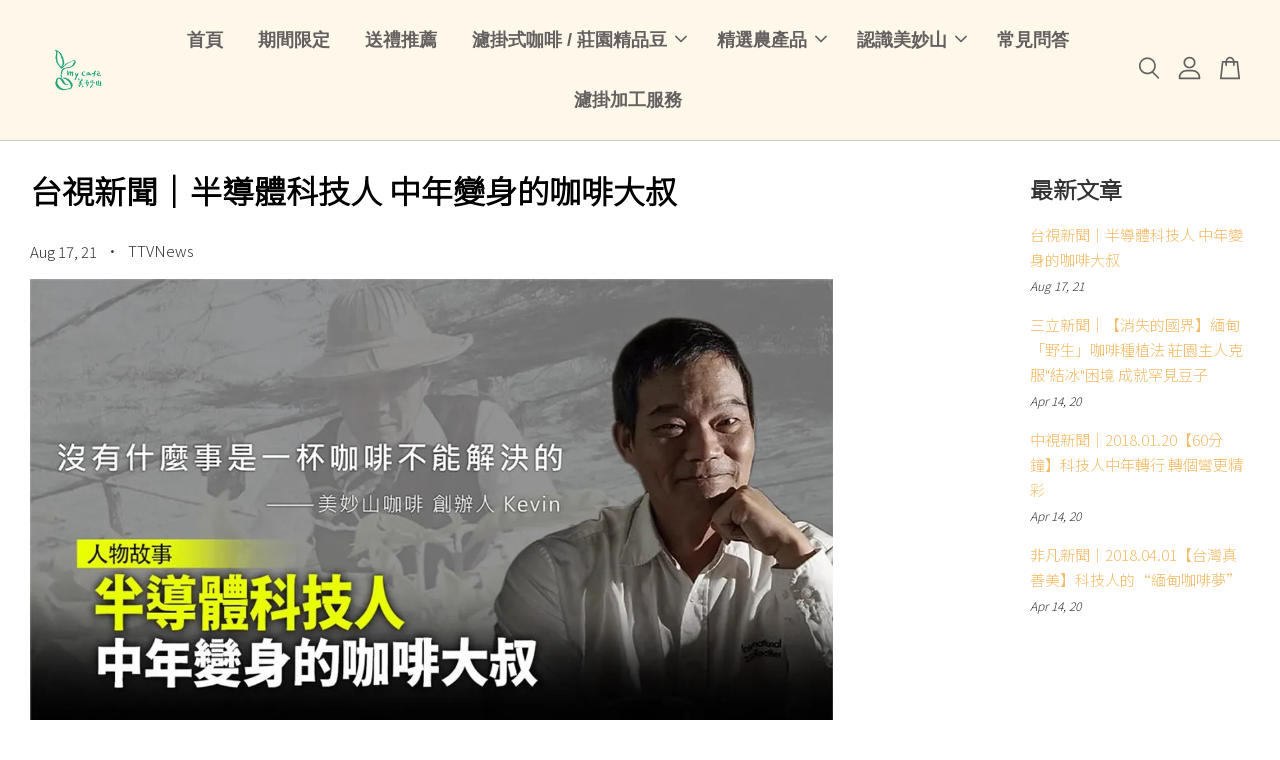

--- FILE ---
content_type: text/html; charset=UTF-8
request_url: https://shop.mycoffee.tw/blogs/%E5%AA%92%E9%AB%94%E5%A0%B1%E5%B0%8E/%E5%8F%B0%E8%A6%96%E6%96%B0%E8%81%9E
body_size: 43313
content:
<!doctype html>
<!--[if lt IE 7]><html class="no-js lt-ie9 lt-ie8 lt-ie7" lang="en"> <![endif]-->
<!--[if IE 7]><html class="no-js lt-ie9 lt-ie8" lang="en"> <![endif]-->
<!--[if IE 8]><html class="no-js lt-ie9" lang="en"> <![endif]-->
<!--[if IE 9 ]><html class="ie9 no-js"> <![endif]-->
<!--[if (gt IE 9)|!(IE)]><!--> <html class="no-js"> <!--<![endif]-->
<head>

  <!-- Basic page needs ================================================== -->
  <meta charset="utf-8">
  <meta http-equiv="X-UA-Compatible" content="IE=edge,chrome=1">

  
  <link rel="icon" href="https://cdn.store-assets.com/s/337249/f/4998051.png" />
  

  <link href="https://fonts.googleapis.com/css2?family=Noto+Sans&family=Noto+Sans+TC:wght@300&display=swap" rel="stylesheet">

  <!-- Title and description ================================================== -->
  <title>
  台視新聞｜半導體科技人 中年變身的咖啡大叔 &ndash; 美妙山咖啡 My Café
  </title>

  
  <meta name="description" content="是什麼樣原因讓一位在外商半導體公司的科技人，毅然決然地離開職場、放棄優渥的薪酬，從而捲起衣袖、踏進咖啡園種起咖啡豆？ 他是Kevin，多年前到緬甸旅遊時，因緣際會品嚐到當地友人招待的緬甸咖啡。原本只喝茶的他，對緬甸咖啡的甘醇順口大為驚艷，不只顛覆以往對咖啡苦澀的印象，也開始愛上咖啡，對發掘與發揚緬甸咖啡產業的想法油然而生。 農家子弟出身的Kevin，對於緬甸特有的純淨天然情有獨鍾，因為當地的環境與小時候成長50、60年代的台灣農村環境非常相像。同時，也結識了當地的農民朋友，他們熱情開朗且善良的">
  

  <!-- Social meta ================================================== -->
  

    <meta property="og:type" content="article">
    <meta property="og:title" content="台視新聞｜半導體科技人 中年變身的咖啡大叔">
    <meta property="og:url" content="https://shop.mycoffee.tw/blogs/媒體報導/台視新聞">
    
      <meta property="og:image" content="https://cdn.store-assets.com/s/337249/f/7283274.jpeg">
      <meta property="og:image:secure_url" content="https://cdn.store-assets.com/s/337249/f/7283274.jpeg">
    


<meta property="og:description" content="是什麼樣原因讓一位在外商半導體公司的科技人，毅然決然地離開職場、放棄優渥的薪酬，從而捲起衣袖、踏進咖啡園種起咖啡豆？ 他是Kevin，多年前到緬甸旅遊時，因緣際會品嚐到當地友人招待的緬甸咖啡。原本只喝茶的他，對緬甸咖啡的甘醇順口大為驚艷，不只顛覆以往對咖啡苦澀的印象，也開始愛上咖啡，對發掘與發揚緬甸咖啡產業的想法油然而生。 農家子弟出身的Kevin，對於緬甸特有的純淨天然情有獨鍾，因為當地的環境與小時候成長50、60年代的台灣農村環境非常相像。同時，也結識了當地的農民朋友，他們熱情開朗且善良的">
<meta property="og:site_name" content="美妙山咖啡 My Café">



  <meta name="twitter:card" content="summary_large_image">




  <meta name="twitter:title" content="台視新聞｜半導體科技人 中年變身的咖啡大叔">
  <meta name="twitter:description" content="是什麼樣原因讓一位在外商半導體公司的科技人，毅然決然地離開職場、放棄優渥的薪酬，從而捲起衣袖、踏進咖啡園種起咖啡豆？ 他是Kevin，多年前到緬甸旅遊時，因緣際會品嚐到當地友人招待的緬甸咖啡。原本只喝茶的他，對緬甸咖啡的甘醇順口大為驚艷，不只顛覆以往對咖啡苦澀的印象，也開始愛上咖啡，對發掘與發揚緬甸咖啡產業的想法油然而生。 農家子弟出身的Kevin，對於緬甸特有的純淨天然情有獨鍾，因為當地的環境與">
  
    <meta property="twitter:image" content="https://cdn.store-assets.com/s/337249/f/7283274.jpeg">
  




  <!-- Helpers ================================================== -->
  <link rel="canonical" href="https://shop.mycoffee.tw/blogs/媒體報導/台視新聞">
  <meta name="viewport" content="width=device-width, initial-scale=1.0, minimum-scale=1.0, maximum-scale=3.0">
  <meta name="theme-color" content="">

  <!-- CSS ================================================== -->
  <link href="https://store-themes.easystore.co/337249/themes/2877/assets/timber.css?t=1765303240" rel="stylesheet" type="text/css" media="screen" />
  <link href="https://store-themes.easystore.co/337249/themes/2877/assets/theme.css?t=1765303240" rel="stylesheet" type="text/css" media="screen" />

  



<link href="https://fonts.googleapis.com/css?family=Rajdhani:400,600&display=swap" rel="stylesheet">


  <script src="//ajax.googleapis.com/ajax/libs/jquery/1.11.0/jquery.min.js" type="text/javascript" ></script>
  <!-- Header hook for plugins ================================================== -->
  
<!-- ScriptTags -->
<script>window.__st={'p': 'article', 'cid': ''};</script><script src='/assets/events.js'></script><script>(function(){function asyncLoad(){var urls=['/assets/facebook-pixel.js?v=1.1.1633686403','/assets/traffic.js?v=1','https://apps.easystore.co/google-tag-manager/script.js?shop=mpmbip.easy.co&t=1740629033','https://apps.easystore.co/facebook-login/script.js?shop=mpmbip.easy.co','https://apps.easystore.co/google-analytics-4/script.js?shop=mpmbip.easy.co'];for(var i=0;i<urls.length;i++){var s=document.createElement('script');s.type='text/javascript';s.async=true;s.src=urls[i];var x=document.getElementsByTagName('script')[0];x.parentNode.insertBefore(s, x);}}window.attachEvent ? window.attachEvent('onload', asyncLoad) : window.addEventListener('load', asyncLoad, false);})();</script>
<!-- /ScriptTags -->


  
<!--[if lt IE 9]>
<script src="//cdnjs.cloudflare.com/ajax/libs/html5shiv/3.7.2/html5shiv.min.js" type="text/javascript" ></script>
<script src="https://store-themes.easystore.co/337249/themes/2877/assets/respond.min.js?t=1765303240" type="text/javascript" ></script>
<link href="https://store-themes.easystore.co/337249/themes/2877/assets/respond-proxy.html" id="respond-proxy" rel="respond-proxy" />
<link href="//shop.mycoffee.tw/search?q=1d83c4cd9e9629d2ca02d9387f69f830" id="respond-redirect" rel="respond-redirect" />
<script src="//shop.mycoffee.tw/search?q=1d83c4cd9e9629d2ca02d9387f69f830" type="text/javascript"></script>
<![endif]-->



  <script src="https://store-themes.easystore.co/337249/themes/2877/assets/modernizr.min.js?t=1765303240" type="text/javascript" ></script>

  
  
  <script>
  (function(i,s,o,g,r,a,m){i['GoogleAnalyticsObject']=r;i[r]=i[r]||function(){
  (i[r].q=i[r].q||[]).push(arguments)},i[r].l=1*new Date();a=s.createElement(o),
  m=s.getElementsByTagName(o)[0];a.async=1;a.src=g;m.parentNode.insertBefore(a,m)
  })(window,document,'script','https://www.google-analytics.com/analytics.js','ga');

  ga('create', '', 'auto','myTracker');
  ga('myTracker.send', 'pageview');

  </script>
  
<!-- Snippet:global/head: Product Star Rating 商品評價 -->

          <script src="https://cdn.jsdelivr.net/npm/swiper@8/swiper-bundle.min.js"></script>
          <script src="https://apps.easystore.co/assets/js/star-rating/main.js"></script>
          <link rel="stylesheet" href="https://cdn.jsdelivr.net/npm/swiper@8/swiper-bundle.min.css">
          <link rel="stylesheet" href="https://apps.easystore.co/assets/css/star-rating/main.css?v1.4.3">
<!-- /Snippet -->

  
  <meta name="google-site-verification" content="xWTJclDNCy277bxKAawTkxu7yd74Fbc9e7Me1EmJn2k" />
  
</head>
<meta name="google-site-verification" content="xWTJclDNCy277bxKAawTkxu7yd74Fbc9e7Me1EmJn2k" />
<body id="-------------------------------------------------------------" class="template-article  " >

  <ul id="MobileNav" class="mobile-nav">
  
  <li class="mobile-nav_icon-x">
    
      




  	
  	<span class="MobileNavTrigger icon icon-x"></span>
  </li>
  
  
  <li class="mobile-nav__link" aria-haspopup="true">
    
    <a href="/" >
      首頁
    </a>
    
  </li>
  
  
  <li class="mobile-nav__link" aria-haspopup="true">
    
    <a href="/collections/-期間限定" >
      期間限定
    </a>
    
  </li>
  
  
  <li class="mobile-nav__link" aria-haspopup="true">
    
    <a href="/collections/送禮推薦" >
      送禮推薦
    </a>
    
  </li>
  
  
  <li class="mobile-nav__link" aria-haspopup="true">
    
    
    <a href="/collections/找咖啡" class="mobile-nav__parent-link">
      濾掛式咖啡 / 莊園精品豆
    </a>
    <span class="mobile-nav__sublist-trigger">
      <span class="icon-fallback-text mobile-nav__sublist-expand">
  <span class="icon icon-plus" aria-hidden="true"></span>
  <span class="fallback-text">+</span>
</span>
<span class="icon-fallback-text mobile-nav__sublist-contract">
  <span class="icon icon-minus" aria-hidden="true"></span>
  <span class="fallback-text">-</span>
</span>

    </span>
    <ul class="mobile-nav__sublist">
      
      
      <li class="mobile-nav__sublist-link" aria-haspopup="true">
        
        <a href="/collections/drips" >
          濾掛式咖啡
        </a>
        
      </li>
      
      
      <li class="mobile-nav__sublist-link" aria-haspopup="true">
        
        <a href="/collections/beans" >
          莊園精品豆
        </a>
        
      </li>
      
      
      <li class="mobile-nav__sublist-link" aria-haspopup="true">
        
        <a href="/collections/世界名品" >
          世界名品
        </a>
        
      </li>
      
    </ul>
    
  </li>
  
  
  <li class="mobile-nav__link" aria-haspopup="true">
    
    
    <a href="/collections/找健康" class="mobile-nav__parent-link">
      精選農產品
    </a>
    <span class="mobile-nav__sublist-trigger">
      <span class="icon-fallback-text mobile-nav__sublist-expand">
  <span class="icon icon-plus" aria-hidden="true"></span>
  <span class="fallback-text">+</span>
</span>
<span class="icon-fallback-text mobile-nav__sublist-contract">
  <span class="icon icon-minus" aria-hidden="true"></span>
  <span class="fallback-text">-</span>
</span>

    </span>
    <ul class="mobile-nav__sublist">
      
      
      <li class="mobile-nav__sublist-link" aria-haspopup="true">
        
        <a href="/products/印加果油" >
          印加果油
        </a>
        
      </li>
      
      
      <li class="mobile-nav__sublist-link" aria-haspopup="true">
        
        <a href="/products/果敢古樹茶" >
          古樹茶(千歲茶)
        </a>
        
      </li>
      
      
      <li class="mobile-nav__sublist-link" aria-haspopup="true">
        
        <a href="/collections/honey" >
          野釀蜂蜜
        </a>
        
      </li>
      
    </ul>
    
  </li>
  
  
  <li class="mobile-nav__link" aria-haspopup="true">
    
    
    <a href="/pages/branding" class="mobile-nav__parent-link">
      認識美妙山
    </a>
    <span class="mobile-nav__sublist-trigger">
      <span class="icon-fallback-text mobile-nav__sublist-expand">
  <span class="icon icon-plus" aria-hidden="true"></span>
  <span class="fallback-text">+</span>
</span>
<span class="icon-fallback-text mobile-nav__sublist-contract">
  <span class="icon icon-minus" aria-hidden="true"></span>
  <span class="fallback-text">-</span>
</span>

    </span>
    <ul class="mobile-nav__sublist">
      
      
      <li class="mobile-nav__sublist-link" aria-haspopup="true">
        
        
        <a href="/pages/純粹製程" class="mobile-nav__parent-link">
          純粹製程
        </a>
        <span class="mobile-nav__sublist-trigger"><span class="icon-fallback-text mobile-nav__sublist-expand">
  <span class="icon icon-plus" aria-hidden="true"></span>
  <span class="fallback-text">+</span>
</span>
<span class="icon-fallback-text mobile-nav__sublist-contract">
  <span class="icon icon-minus" aria-hidden="true"></span>
  <span class="fallback-text">-</span>
</span>
</span>
        <ul class="mobile-nav__sublist"> 
          
          
          <li class="mobile-nav__sublist-link" aria-haspopup="true">
            
            <a href="/pages/日曬" >
              日曬
            </a>
            
          </li>
          
          
          <li class="mobile-nav__sublist-link" aria-haspopup="true">
            
            <a href="/pages/水洗" >
              水洗
            </a>
            
          </li>
          
          
          <li class="mobile-nav__sublist-link" aria-haspopup="true">
            
            <a href="/pages/蜜處理" >
              蜜處理
            </a>
            
          </li>
          
          
          <li class="mobile-nav__sublist-link" aria-haspopup="true">
            
            <a href="/pages/烘焙" >
              烘焙
            </a>
            
          </li>
          
        </ul>
        
      </li>
      
      
      <li class="mobile-nav__sublist-link" aria-haspopup="true">
        
        <a href="/pages/intro" >
          產區介紹
        </a>
        
      </li>
      
      
      <li class="mobile-nav__sublist-link" aria-haspopup="true">
        
        <a href="/blogs/媒體報導" >
          媒體報導
        </a>
        
      </li>
      
      
      <li class="mobile-nav__sublist-link" aria-haspopup="true">
        
        <a href="/pages/合作夥伴" >
          實體據點
        </a>
        
      </li>
      
      
      <li class="mobile-nav__sublist-link" aria-haspopup="true">
        
        <a href="/pages/濾掛加工服務-1" >
          濾掛加工服務
        </a>
        
      </li>
      
    </ul>
    
  </li>
  
  
  <li class="mobile-nav__link" aria-haspopup="true">
    
    <a href="/pages/faq" >
      常見問答
    </a>
    
  </li>
  
  
  <li class="mobile-nav__link" aria-haspopup="true">
    
    <a href="/pages/濾掛加工服務-1" >
      濾掛加工服務
    </a>
    
  </li>
  

  

  
  
  
  <li class="mobile-nav__link">
    <a href="/account/login">登入</a>
  </li>
  
  <li class="mobile-nav__link">
    <a href="/account/register">註冊</a>
  </li>
  
  
  
  
  <li class="mobile-nav__link header-bar__search-wrapper">
    
    <div class="header-bar__module header-bar__search mobile-nav_search">
      
  <form action="/search" method="get" class="header-bar__search-form clearfix" role="search">
    
    <button type="submit" class="btn icon-fallback-text header-bar__search-submit">
      <span class="icon icon-search" aria-hidden="true"></span>
      <span class="fallback-text">搜尋</span>
    </button>
    <input type="search" name="q" value="" aria-label="搜尋" class="header-bar__search-input" placeholder="搜尋" autocomplete="off">
    <div class="dropdown" id="searchDropdown"></div>
    <input type="hidden" name="search_history" id="search_history">
  </form>




<script>
  var _search_history_listings = ""
  if(_search_history_listings != "") localStorage.setItem('searchHistory', JSON.stringify(_search_history_listings));

  function clearAll() {
    localStorage.removeItem('searchHistory');
  
    var customer = "";
    if(customer) {
      // Your logic to clear all data or call an endpoint
      fetch('/account/search_histories', {
          method: 'DELETE',
          headers: {
            "Content-Type": "application/json",
            "X-Requested-With": "XMLHttpRequest"
          },
          body: JSON.stringify({
            _token: "lnGaIy7ddZ9NQSmXpQdtCogTpHraxHGyWXvqaeVn"
          }),
      })
      .then(response => response.json())
    }
  }
  // End - store view history in local storage
  
  // search history dropdown  
  var searchInputs = document.querySelectorAll('input[type=search]');
  
  if(searchInputs.length > 0) {
    
    searchInputs.forEach((searchInput)=>{
    
      searchInput.addEventListener('focus', function() {
        var searchDropdown = searchInput.closest('form').querySelector('#searchDropdown');
        searchDropdown.innerHTML = ''; // Clear existing items
  
        // retrieve data from local storage
        var searchHistoryData = JSON.parse(localStorage.getItem('searchHistory')) || [];
  
        // Convert JSON to string
        var search_history_json = JSON.stringify(searchHistoryData);
  
        // Set the value of the hidden input
        searchInput.closest('form').querySelector("#search_history").value = search_history_json;
  
        // create dropdown items
        var clearAllItem = document.createElement('div');
        clearAllItem.className = 'dropdown-item clear-all';
        clearAllItem.textContent = 'Clear';
        clearAllItem.addEventListener('click', function() {
            clearAll();
            searchDropdown.style.display = 'none';
            searchInput.classList.remove('is-focus');
        });
        searchDropdown.appendChild(clearAllItem);
  
        // create dropdown items
        searchHistoryData.forEach(function(item) {
          var dropdownItem = document.createElement('div');
          dropdownItem.className = 'dropdown-item';
          dropdownItem.textContent = item.term;
          dropdownItem.addEventListener('click', function() {
            searchInput.value = item.term;
            searchDropdown.style.display = 'none';
          });
          searchDropdown.appendChild(dropdownItem);
        });
  
        if(searchHistoryData.length > 0){
          // display the dropdown
          searchInput.classList.add('is-focus');
          document.body.classList.add('search-input-focus');
          searchDropdown.style.display = 'block';
        }
      });
  
      searchInput.addEventListener("focusout", (event) => {
        var searchDropdown = searchInput.closest('form').querySelector('#searchDropdown');
        searchInput.classList.remove('is-focus');
        searchDropdown.classList.add('transparent');
        setTimeout(()=>{
          searchDropdown.style.display = 'none';
          searchDropdown.classList.remove('transparent');
          document.body.classList.remove('search-input-focus');
        }, 400);
      });
    })
  }
  // End - search history dropdown
</script>
    </div>
    
  </li>
  
  
</ul>
<div id="MobileNavOutside" class="mobile-nav-outside"></div>


<div id="PageContainer" class="page-container">
  
<!-- Snippet:global/body_start: Google Adwords Tracking -->
<!-- Google tag (gtag.js) -->
<script async src="https://www.googletagmanager.com/gtag/js?id=AW-738805292"></script>
<script>
  window.dataLayer = window.dataLayer || [];
  function gtag(){dataLayer.push(arguments);}
  gtag('js', new Date());

  gtag('config', 'AW-738805292');
</script>
<!-- /Snippet -->

<!-- Snippet:global/body_start: Console Extension -->
<div id='es_console' style='display: none;'>337249</div>
<!-- /Snippet -->

  
    <style>
  .search-modal__form{
    position: relative;
  }
  
  .dropdown-wrapper {
    position: relative;
  }
  
  .dropdown-wrapper:hover .dropdown {
    display: block;
  }
  
  .header-icon-nav .dropdown {
    left: -80px;
  }
  
  .dropdown {
    display: none;
    position: absolute;
    top: 100%;
    left: 0px;
    width: 100%;
    padding: 8px;
    background-color: #fff;
    z-index: 1000;
    border-radius: 5px;
    border: 1px solid rgba(var(--color-foreground), 1);
    border-top: none;
    overflow-x: hidden;
    overflow-y: auto;
    max-height: 350px;
    min-width: 150px;
    box-shadow: 0 0 5px rgba(0,0,0,0.1);
  }
    
  .dropdown a{
    text-decoration: none;
    color: #000 !important;
  }
  
  .dropdown-item {
    padding: 0.4rem 2rem;
    cursor: pointer;
    line-height: 1.4;
    overflow: hidden;
    text-overflow: ellipsis;
    white-space: nowrap;
  }
  
  .dropdown-item:hover{
    background-color: #f3f3f3;
  }
  
  .search__input.is-focus{
    border-radius: 15px;
    border-bottom-left-radius: 0;
    border-bottom-right-radius: 0;
    border: 1px solid rgba(var(--color-foreground), 1);
    border-bottom: none;
    box-shadow: none;
  }
  
  .clear-all {
    text-align: right;
    padding: 0 2rem 0.2rem;
    line-height: 1;
    font-size: 70%;
    margin-bottom: -2px;
  }
  
  .clear-all:hover{
    background-color: #fff;
  }
  
  .referral-notification {
    position: absolute;
    top: 100%;
    right: -12px;
    background: white;
    border: 1px solid #e0e0e0;
    border-radius: 8px;
    box-shadow: 0 4px 12px rgba(0, 0, 0, 0.15);
    width: 280px;
    z-index: 1000;
    padding: 16px;
    margin-top: 8px;
    font-size: 14px;
    line-height: 1.4;
  }
  
  .referral-notification::before {
    content: '';
    position: absolute;
    top: -8px;
    right: 20px;
    width: 0;
    height: 0;
    border-left: 8px solid transparent;
    border-right: 8px solid transparent;
    border-bottom: 8px solid white;
  }
  
  .referral-notification::after {
    content: '';
    position: absolute;
    top: -9px;
    right: 20px;
    width: 0;
    height: 0;
    border-left: 8px solid transparent;
    border-right: 8px solid transparent;
    border-bottom: 8px solid #e0e0e0;
  }
  
  .referral-notification h4 {
    margin: 0 0 8px 0;
    color: #2196F3;
    font-size: 16px;
    font-weight: 600;
  }
  
  .referral-notification p {
    margin: 0 0 12px 0;
    color: #666;
  }
  
  .referral-notification .referral-code {
    background: #f5f5f5;
    padding: 8px;
    border-radius: 4px;
    font-family: monospace;
    font-size: 13px;
    text-align: center;
    margin: 8px 0;
    border: 1px solid #ddd;
  }
  
  .referral-notification .close-btn {
    position: absolute;
    top: 8px;
    right: 8px;
    background: none;
    border: none;
    font-size: 18px;
    color: #999;
    cursor: pointer;
    padding: 0;
    width: 20px;
    height: 20px;
    line-height: 1;
  }
  
  .referral-notification .close-btn:hover {
    color: #333;
  }
  
  .referral-notification .action-btn {
    background: #2196F3;
    color: white;
    border: none;
    padding: 8px 16px;
    border-radius: 4px;
    cursor: pointer;
    font-size: 12px;
    margin-right: 8px;
    margin-top: 8px;
  }
  
  .referral-notification .action-btn:hover {
    background: #1976D2;
  }
  
  .referral-notification .dismiss-btn {
    background: transparent;
    color: #666;
    border: 1px solid #ddd;
    padding: 8px 16px;
    border-radius: 4px;
    cursor: pointer;
    font-size: 12px;
    margin-top: 8px;
  }
  
  .referral-notification .dismiss-btn:hover {
    background: #f5f5f5;
  }
  .referral-modal__dialog {
    transform: translate(-50%, 0);
    transition: transform var(--duration-default) ease, visibility 0s;
    z-index: 10000;
    position: fixed;
    top: 20vh;
    left: 50%;
    width: 100%;
    max-width: 350px;
    box-shadow: 0 4px 12px rgba(0, 0, 0, 0.15);
    border-radius: 12px;
    background-color: #fff;
    color: #000;
    padding: 20px;
    text-align: center;
  }
  .modal-overlay.referral-modal-overlay {
    position: fixed;
    top: 0;
    left: 0;
    width: 100%;
    height: 100%;
    background-color: rgba(0, 0, 0, 0.7);
    z-index: 2001;
    display: block;
    opacity: 1;
    transition: opacity var(--duration-default) ease, visibility 0s;
  }
</style>

<header class="header-bar  sticky-topbar">
  <div class="header-bg-wrapper">
    <div class="header-wrapper wrapper">
      

      <div class="logo-header" role="banner">

              
                    <div class="h1 site-header__logo" itemscope itemtype="http://schema.org/Organization">
              
                    
                        
                      	
                          <a href="/" class="logo-wrapper" itemprop="url">
                            <img src="https://cdn.store-assets.com/s/337249/f/4994345.png?width=350&format=webp" alt="美妙山咖啡 My Café" itemprop="logo">
                          </a>
                        

                    
              
                </div>
              

      </div>

      <div class="header-nav-bar medium-down--hide">
          
<ul class="site-nav large--text-center" id="AccessibleNav">
  
    
    
      <li >
        <a href="/"  class="site-nav__link">首頁</a>
      </li>
    
  
    
    
      <li >
        <a href="/collections/-期間限定"  class="site-nav__link">期間限定</a>
      </li>
    
  
    
    
      <li >
        <a href="/collections/送禮推薦"  class="site-nav__link">送禮推薦</a>
      </li>
    
  
    
    
      
      <li class="site-nav--has-dropdown" aria-haspopup="true">
        <a href="/collections/找咖啡"  class="site-nav__link">
          濾掛式咖啡 / 莊園精品豆
          <span class="arrow-icon">
            <svg id="Layer_1" data-name="Layer 1" xmlns="http://www.w3.org/2000/svg" viewBox="0 0 100 100"><title>arrow down</title><path d="M50,78.18A7.35,7.35,0,0,1,44.82,76L3.15,34.36A7.35,7.35,0,1,1,13.55,24L50,60.44,86.45,24a7.35,7.35,0,1,1,10.4,10.4L55.21,76A7.32,7.32,0,0,1,50,78.18Z"/></svg>
          </span>
        </a>
        <ul class="site-nav__dropdown">
          
            
            
              <li >
                <a href="/collections/drips"  class="site-nav__link">濾掛式咖啡</a>
              </li>
            
          
            
            
              <li >
                <a href="/collections/beans"  class="site-nav__link">莊園精品豆</a>
              </li>
            
          
            
            
              <li >
                <a href="/collections/世界名品"  class="site-nav__link">世界名品</a>
              </li>
            
          
        </ul>
      </li>
    
  
    
    
      
      <li class="site-nav--has-dropdown" aria-haspopup="true">
        <a href="/collections/找健康"  class="site-nav__link">
          精選農產品
          <span class="arrow-icon">
            <svg id="Layer_1" data-name="Layer 1" xmlns="http://www.w3.org/2000/svg" viewBox="0 0 100 100"><title>arrow down</title><path d="M50,78.18A7.35,7.35,0,0,1,44.82,76L3.15,34.36A7.35,7.35,0,1,1,13.55,24L50,60.44,86.45,24a7.35,7.35,0,1,1,10.4,10.4L55.21,76A7.32,7.32,0,0,1,50,78.18Z"/></svg>
          </span>
        </a>
        <ul class="site-nav__dropdown">
          
            
            
              <li >
                <a href="/products/印加果油"  class="site-nav__link">印加果油</a>
              </li>
            
          
            
            
              <li >
                <a href="/products/果敢古樹茶"  class="site-nav__link">古樹茶(千歲茶)</a>
              </li>
            
          
            
            
              <li >
                <a href="/collections/honey"  class="site-nav__link">野釀蜂蜜</a>
              </li>
            
          
        </ul>
      </li>
    
  
    
    
      
      <li class="site-nav--has-dropdown" aria-haspopup="true">
        <a href="/pages/branding"  class="site-nav__link">
          認識美妙山
          <span class="arrow-icon">
            <svg id="Layer_1" data-name="Layer 1" xmlns="http://www.w3.org/2000/svg" viewBox="0 0 100 100"><title>arrow down</title><path d="M50,78.18A7.35,7.35,0,0,1,44.82,76L3.15,34.36A7.35,7.35,0,1,1,13.55,24L50,60.44,86.45,24a7.35,7.35,0,1,1,10.4,10.4L55.21,76A7.32,7.32,0,0,1,50,78.18Z"/></svg>
          </span>
        </a>
        <ul class="site-nav__dropdown">
          
            
            
              
              <li class="site-nav_has-child">
                <a href="/pages/純粹製程"  class="site-nav__link">
                  純粹製程
                </a>
                <ul class="site-nav__dropdown_level-3">
                  
                    
                    
                      <li >
                        <a href="/pages/日曬"  class="site-nav__link">日曬</a>
                      </li>
                    
                  
                    
                    
                      <li >
                        <a href="/pages/水洗"  class="site-nav__link">水洗</a>
                      </li>
                    
                  
                    
                    
                      <li >
                        <a href="/pages/蜜處理"  class="site-nav__link">蜜處理</a>
                      </li>
                    
                  
                    
                    
                      <li >
                        <a href="/pages/烘焙"  class="site-nav__link">烘焙</a>
                      </li>
                    
                  
                </ul>
              </li>
            
          
            
            
              <li >
                <a href="/pages/intro"  class="site-nav__link">產區介紹</a>
              </li>
            
          
            
            
              <li >
                <a href="/blogs/媒體報導"  class="site-nav__link">媒體報導</a>
              </li>
            
          
            
            
              <li >
                <a href="/pages/合作夥伴"  class="site-nav__link">實體據點</a>
              </li>
            
          
            
            
              <li >
                <a href="/pages/濾掛加工服務-1"  class="site-nav__link">濾掛加工服務</a>
              </li>
            
          
        </ul>
      </li>
    
  
    
    
      <li >
        <a href="/pages/faq"  class="site-nav__link">常見問答</a>
      </li>
    
  
    
    
      <li >
        <a href="/pages/濾掛加工服務-1"  class="site-nav__link">濾掛加工服務</a>
      </li>
    
  
  
  
      
        
          
        
          
        
      
  
  
  
</ul>

      </div>

      <div class="desktop-header-nav medium-down--hide">


        <div class="header-subnav">
          






          <div class="header-icon-nav">

                

                


                
                  
                    <div class="header-bar__module">
                      
  <a class="popup-with-form" href="#search-form">
    



	<svg class="icon-search svg-icon" id="Layer_1" data-name="Layer 1" xmlns="http://www.w3.org/2000/svg" viewBox="0 0 100 100"><title>icon-search</title><path d="M68.5,65.87a35.27,35.27,0,1,0-5.4,4.5l23.11,23.1a3.5,3.5,0,1,0,5-4.94ZM14.82,41A28.47,28.47,0,1,1,43.28,69.43,28.5,28.5,0,0,1,14.82,41Z"/></svg>    

  

  </a>



<!-- form itself -->
<div id="search-form" class="white-popup-block mfp-hide popup-search">
  <div class="popup-search-content">
    <form action="/search" method="get" class="input-group search-bar" role="search">
      
      <input type="search" name="q" value="" placeholder="搜尋" class="input-group-field" aria-label="搜尋" placeholder="搜尋" autocomplete="off">
      <div class="dropdown" id="searchDropdown"></div>
      <input type="hidden" name="search_history" id="search_history">
      <span class="input-group-btn">
        <button type="submit" class="btn icon-fallback-text">
          <span class="icon icon-search" aria-hidden="true"></span>
          <span class="fallback-text">搜尋</span>
        </button>
      </span>
    </form>
  </div>
</div>

<script src="https://store-themes.easystore.co/337249/themes/2877/assets/magnific-popup.min.js?t=1765303240" type="text/javascript" ></script>
<script>
$(document).ready(function() {
	$('.popup-with-form').magnificPopup({
		type: 'inline',
		preloader: false,
		focus: '#name',
      	mainClass: 'popup-search-bg-wrapper',

		// When elemened is focused, some mobile browsers in some cases zoom in
		// It looks not nice, so we disable it:
		callbacks: {
			beforeOpen: function() {
				if($(window).width() < 700) {
					this.st.focus = false;
				} else {
					this.st.focus = '#name';
				}
			}
		}
	});
  	$('.popup-search-content').click(function(event) {
      	if($(event.target).attr('class') == "popup-search-content") {
          $.magnificPopup.close();
        }
    });
});
</script>


<script>
  var _search_history_listings = ""
  if(_search_history_listings != "") localStorage.setItem('searchHistory', JSON.stringify(_search_history_listings));

  function clearAll() {
    localStorage.removeItem('searchHistory');
  
    var customer = "";
    if(customer) {
      // Your logic to clear all data or call an endpoint
      fetch('/account/search_histories', {
          method: 'DELETE',
          headers: {
            "Content-Type": "application/json",
            "X-Requested-With": "XMLHttpRequest"
          },
          body: JSON.stringify({
            _token: "lnGaIy7ddZ9NQSmXpQdtCogTpHraxHGyWXvqaeVn"
          }),
      })
      .then(response => response.json())
    }
  }
  // End - store view history in local storage
  
  // search history dropdown  
  var searchInputs = document.querySelectorAll('input[type=search]');
  
  if(searchInputs.length > 0) {
    
    searchInputs.forEach((searchInput)=>{
    
      searchInput.addEventListener('focus', function() {
        var searchDropdown = searchInput.closest('form').querySelector('#searchDropdown');
        searchDropdown.innerHTML = ''; // Clear existing items
  
        // retrieve data from local storage
        var searchHistoryData = JSON.parse(localStorage.getItem('searchHistory')) || [];
  
        // Convert JSON to string
        var search_history_json = JSON.stringify(searchHistoryData);
  
        // Set the value of the hidden input
        searchInput.closest('form').querySelector("#search_history").value = search_history_json;
  
        // create dropdown items
        var clearAllItem = document.createElement('div');
        clearAllItem.className = 'dropdown-item clear-all';
        clearAllItem.textContent = 'Clear';
        clearAllItem.addEventListener('click', function() {
            clearAll();
            searchDropdown.style.display = 'none';
            searchInput.classList.remove('is-focus');
        });
        searchDropdown.appendChild(clearAllItem);
  
        // create dropdown items
        searchHistoryData.forEach(function(item) {
          var dropdownItem = document.createElement('div');
          dropdownItem.className = 'dropdown-item';
          dropdownItem.textContent = item.term;
          dropdownItem.addEventListener('click', function() {
            searchInput.value = item.term;
            searchDropdown.style.display = 'none';
          });
          searchDropdown.appendChild(dropdownItem);
        });
  
        if(searchHistoryData.length > 0){
          // display the dropdown
          searchInput.classList.add('is-focus');
          document.body.classList.add('search-input-focus');
          searchDropdown.style.display = 'block';
        }
      });
  
      searchInput.addEventListener("focusout", (event) => {
        var searchDropdown = searchInput.closest('form').querySelector('#searchDropdown');
        searchInput.classList.remove('is-focus');
        searchDropdown.classList.add('transparent');
        setTimeout(()=>{
          searchDropdown.style.display = 'none';
          searchDropdown.classList.remove('transparent');
          document.body.classList.remove('search-input-focus');
        }, 400);
      });
    })
  }
  // End - search history dropdown
</script>
                    </div>
                  
                




                
                  <div class="header-bar__module dropdown-wrapper">
                    
                      <a href="/account/login">



    <svg class="svg-icon" id="Layer_1" data-name="Layer 1" xmlns="http://www.w3.org/2000/svg" viewBox="0 0 100 100"><title>icon-profile</title><path d="M50,51.8A24.4,24.4,0,1,0,25.6,27.4,24.43,24.43,0,0,0,50,51.8ZM50,10A17.4,17.4,0,1,1,32.6,27.4,17.43,17.43,0,0,1,50,10Z"/><path d="M62.66,57.66H37.34a30.54,30.54,0,0,0-30.5,30.5V93.5a3.5,3.5,0,0,0,3.5,3.5H89.66a3.5,3.5,0,0,0,3.5-3.5V88.16A30.54,30.54,0,0,0,62.66,57.66ZM86.16,90H13.84V88.16a23.53,23.53,0,0,1,23.5-23.5H62.66a23.53,23.53,0,0,1,23.5,23.5Z"/></svg>

  
</a>

                      <!-- Referral Notification Popup for Desktop -->
                      <div id="referralNotification" class="referral-notification" style="display: none;">
                        <button class="close-btn" onclick="dismissReferralNotification()">&times;</button>
                        <div style="text-align: center; margin-bottom: 16px;">
                          <div style="width: 100px; height: 100px; margin: 0 auto;">
                            <img src="https://resources.easystore.co/storefront/icons/channels/vector_referral_program.svg">
                          </div>
                        </div>
                        <p id="referralSignupMessage" style="text-align: center; font-size: 14px; color: #666; margin: 0 0 20px 0;">
                          您的好友送您   回饋金！立即註冊領取。
                        </p>
                        <div style="text-align: center;">
                          <button class="btn" onclick="goToSignupPage()" style="width: 100%; color: #fff;">
                            註冊
                          </button>
                        </div>
                      </div>
                    
                  </div>
                

                <div class="header-bar__module cart-page-link-wrapper">
                  <span class="header-bar__sep" aria-hidden="true"></span>
                  <a class="CartDrawerTrigger cart-page-link">
                    



	<svg class="svg-icon" id="Layer_1" data-name="Layer 1" xmlns="http://www.w3.org/2000/svg" viewBox="0 0 100 100"><title>icon-bag</title><path d="M91.78,93.11,84.17,24.44a3.5,3.5,0,0,0-3.48-3.11H69.06C67.53,10.94,59.57,3,50,3S32.47,10.94,30.94,21.33H19.31a3.5,3.5,0,0,0-3.48,3.11L8.22,93.11A3.49,3.49,0,0,0,11.69,97H88.31a3.49,3.49,0,0,0,3.47-3.89ZM50,10c5.76,0,10.6,4.83,12,11.33H38.05C39.4,14.83,44.24,10,50,10ZM15.6,90l6.84-61.67h8.23v9.84a3.5,3.5,0,0,0,7,0V28.33H62.33v9.84a3.5,3.5,0,0,0,7,0V28.33h8.23L84.4,90Z"/></svg>	

  

                    <span class="cart-count header-bar__cart-count hidden-count">0</span>
                  </a>
                </div>

          </div>
        </div>



      </div>
      
	  <div class="mobile-header-icons large--hide">
        
        <div class="large--hide">
          
  <a class="popup-with-form" href="#search-form">
    



	<svg class="icon-search svg-icon" id="Layer_1" data-name="Layer 1" xmlns="http://www.w3.org/2000/svg" viewBox="0 0 100 100"><title>icon-search</title><path d="M68.5,65.87a35.27,35.27,0,1,0-5.4,4.5l23.11,23.1a3.5,3.5,0,1,0,5-4.94ZM14.82,41A28.47,28.47,0,1,1,43.28,69.43,28.5,28.5,0,0,1,14.82,41Z"/></svg>    

  

  </a>



<!-- form itself -->
<div id="search-form" class="white-popup-block mfp-hide popup-search">
  <div class="popup-search-content">
    <form action="/search" method="get" class="input-group search-bar" role="search">
      
      <input type="search" name="q" value="" placeholder="搜尋" class="input-group-field" aria-label="搜尋" placeholder="搜尋" autocomplete="off">
      <div class="dropdown" id="searchDropdown"></div>
      <input type="hidden" name="search_history" id="search_history">
      <span class="input-group-btn">
        <button type="submit" class="btn icon-fallback-text">
          <span class="icon icon-search" aria-hidden="true"></span>
          <span class="fallback-text">搜尋</span>
        </button>
      </span>
    </form>
  </div>
</div>

<script src="https://store-themes.easystore.co/337249/themes/2877/assets/magnific-popup.min.js?t=1765303240" type="text/javascript" ></script>
<script>
$(document).ready(function() {
	$('.popup-with-form').magnificPopup({
		type: 'inline',
		preloader: false,
		focus: '#name',
      	mainClass: 'popup-search-bg-wrapper',

		// When elemened is focused, some mobile browsers in some cases zoom in
		// It looks not nice, so we disable it:
		callbacks: {
			beforeOpen: function() {
				if($(window).width() < 700) {
					this.st.focus = false;
				} else {
					this.st.focus = '#name';
				}
			}
		}
	});
  	$('.popup-search-content').click(function(event) {
      	if($(event.target).attr('class') == "popup-search-content") {
          $.magnificPopup.close();
        }
    });
});
</script>


<script>
  var _search_history_listings = ""
  if(_search_history_listings != "") localStorage.setItem('searchHistory', JSON.stringify(_search_history_listings));

  function clearAll() {
    localStorage.removeItem('searchHistory');
  
    var customer = "";
    if(customer) {
      // Your logic to clear all data or call an endpoint
      fetch('/account/search_histories', {
          method: 'DELETE',
          headers: {
            "Content-Type": "application/json",
            "X-Requested-With": "XMLHttpRequest"
          },
          body: JSON.stringify({
            _token: "lnGaIy7ddZ9NQSmXpQdtCogTpHraxHGyWXvqaeVn"
          }),
      })
      .then(response => response.json())
    }
  }
  // End - store view history in local storage
  
  // search history dropdown  
  var searchInputs = document.querySelectorAll('input[type=search]');
  
  if(searchInputs.length > 0) {
    
    searchInputs.forEach((searchInput)=>{
    
      searchInput.addEventListener('focus', function() {
        var searchDropdown = searchInput.closest('form').querySelector('#searchDropdown');
        searchDropdown.innerHTML = ''; // Clear existing items
  
        // retrieve data from local storage
        var searchHistoryData = JSON.parse(localStorage.getItem('searchHistory')) || [];
  
        // Convert JSON to string
        var search_history_json = JSON.stringify(searchHistoryData);
  
        // Set the value of the hidden input
        searchInput.closest('form').querySelector("#search_history").value = search_history_json;
  
        // create dropdown items
        var clearAllItem = document.createElement('div');
        clearAllItem.className = 'dropdown-item clear-all';
        clearAllItem.textContent = 'Clear';
        clearAllItem.addEventListener('click', function() {
            clearAll();
            searchDropdown.style.display = 'none';
            searchInput.classList.remove('is-focus');
        });
        searchDropdown.appendChild(clearAllItem);
  
        // create dropdown items
        searchHistoryData.forEach(function(item) {
          var dropdownItem = document.createElement('div');
          dropdownItem.className = 'dropdown-item';
          dropdownItem.textContent = item.term;
          dropdownItem.addEventListener('click', function() {
            searchInput.value = item.term;
            searchDropdown.style.display = 'none';
          });
          searchDropdown.appendChild(dropdownItem);
        });
  
        if(searchHistoryData.length > 0){
          // display the dropdown
          searchInput.classList.add('is-focus');
          document.body.classList.add('search-input-focus');
          searchDropdown.style.display = 'block';
        }
      });
  
      searchInput.addEventListener("focusout", (event) => {
        var searchDropdown = searchInput.closest('form').querySelector('#searchDropdown');
        searchInput.classList.remove('is-focus');
        searchDropdown.classList.add('transparent');
        setTimeout(()=>{
          searchDropdown.style.display = 'none';
          searchDropdown.classList.remove('transparent');
          document.body.classList.remove('search-input-focus');
        }, 400);
      });
    })
  }
  // End - search history dropdown
</script>
        </div>


        <!--  Mobile cart  -->
        <div class="large--hide">
          <a class="CartDrawerTrigger cart-page-link mobile-cart-page-link">
            



	<svg class="svg-icon" id="Layer_1" data-name="Layer 1" xmlns="http://www.w3.org/2000/svg" viewBox="0 0 100 100"><title>icon-bag</title><path d="M91.78,93.11,84.17,24.44a3.5,3.5,0,0,0-3.48-3.11H69.06C67.53,10.94,59.57,3,50,3S32.47,10.94,30.94,21.33H19.31a3.5,3.5,0,0,0-3.48,3.11L8.22,93.11A3.49,3.49,0,0,0,11.69,97H88.31a3.49,3.49,0,0,0,3.47-3.89ZM50,10c5.76,0,10.6,4.83,12,11.33H38.05C39.4,14.83,44.24,10,50,10ZM15.6,90l6.84-61.67h8.23v9.84a3.5,3.5,0,0,0,7,0V28.33H62.33v9.84a3.5,3.5,0,0,0,7,0V28.33h8.23L84.4,90Z"/></svg>	

  

            <span class="cart-count hidden-count">0</span>
          </a>
        </div>

        <!--  Mobile hamburger  -->
        <div class="large--hide">
          <a class="mobile-nav-trigger MobileNavTrigger">
            



    <svg class="svg-icon" id="Layer_1" data-name="Layer 1" xmlns="http://www.w3.org/2000/svg" viewBox="0 0 100 100"><title>icon-nav-menu</title><path d="M6.7,26.34H93a3.5,3.5,0,0,0,0-7H6.7a3.5,3.5,0,0,0,0,7Z"/><path d="M93.3,46.5H7a3.5,3.5,0,0,0,0,7H93.3a3.5,3.5,0,1,0,0-7Z"/><path d="M93.3,73.66H7a3.5,3.5,0,1,0,0,7H93.3a3.5,3.5,0,0,0,0-7Z"/></svg>

  

          </a>
        </div>
      
        
          
          <!-- Referral Notification Modal for Mobile -->
          <details-modal class="referral-modal" id="referralMobileModal">
            <details>
              <summary class="referral-modal__toggle" aria-haspopup="dialog" aria-label="Open referral modal" style="display: none;">
              </summary>
              <div class="modal-overlay referral-modal-overlay"></div>
              <div class="referral-modal__dialog" role="dialog" aria-modal="true" aria-label="Referral notification">
                <div class="referral-modal__content">
                  <button type="button" class="modal__close-button" aria-label="Close" onclick="closeMobileReferralModal()" style="position: absolute; top: 16px; right: 16px; background: none; border: none; font-size: 24px; cursor: pointer;">
                    &times;
                  </button>

                  <div style="margin-bottom: 24px;">
                    <div style="width: 120px; height: 120px; margin: 0 auto 20px;">
                      <img src="https://resources.easystore.co/storefront/icons/channels/vector_referral_program.svg" style="width: 100%; height: 100%;">
                    </div>
                  </div>

                  <p id="referralSignupMessageMobile" style="font-size: 16px; color: #333; margin: 0 0 30px 0; line-height: 1.5;">
                    您的好友送您   回饋金！立即註冊領取。
                  </p>

                  <button type="button" class="btn" onclick="goToSignupPageFromMobile()" style="width: 100%; color: #fff;">
                    註冊
                  </button>
                </div>
              </div>
            </details>
          </details-modal>
          
        
      
      </div>


    </div>
  </div>
</header>






    
    <main class="wrapper main-content" role="main">
      <div class="grid">
          <div class="grid__item">
            
  
            



 <!-- paginate article.comments by 5 %} -->



<div class="grid">

  <article class="grid__item large--four-fifths" itemscope itemtype="http://schema.org/Article">
  <meta itemscope itemprop="mainEntityOfPage"  itemType="https://schema.org/WebPage" itemid="https://shop.mycoffee.tw/blogs/媒體報導/台視新聞"/>
  <meta itemprop="dateModified" content='2023-10-06T23:13:18.000+08:00'>
  <div itemprop="publisher" itemscope itemtype="https://schema.org/Organization">
    <meta itemprop="url" content="https://shop.mycoffee.tw">
    <div itemprop="logo" itemscope itemtype="https://schema.org/ImageObject">
      <meta itemprop="url" content="https://cdn.store-assets.com/s/337249/f/4994345.png?width=350&format=webp">
      <meta itemprop="width" content="600">
      <meta itemprop="height" content="60">
    </div>
    <meta itemprop="name" content="TTVNews">
  </div>

    <div class="grid">
      <div class="grid__item large--ten-twelfths">

        <header class="section-header">
          <h1 class="section-header__title" itemprop="headline">台視新聞｜半導體科技人 中年變身的咖啡大叔</h1>
        </header>

        <p>
          <time itemprop="datePublished" content='2021-08-17T10:05:00.000+08:00' datetime="2021-08-17">Aug 17, 21</time>
          
            <span class="meta-sep" style="font-size:1em;" itemprop="author" itemscope itemtype="https://schema.org/Person">&#8226;
            <span style="padding:0 5px;" itemprop="name">TTVNews</span>
            </span>
            
          
        </p>
        <div class="rte" itemprop="articleBody">
          <div itemprop="image" itemscope itemtype="https://schema.org/ImageObject">
            
              
              <img src="https://cdn.store-assets.com/s/337249/f/7283274.jpeg?width=1200&format=webp" alt="台視新聞｜半導體科技人 中年變身的咖啡大叔" class="article__image" />
            
            <meta itemprop="url" content="https://cdn.store-assets.com/s/337249/f/7283274.jpeg">
            <meta itemprop="width" content="800">
            <meta itemprop="height" content="800">
          </div>
          <link href='/assets/css/froala_style.min.css' rel='stylesheet' type='text/css'/><div class='fr-view'><hr><p>是什麼樣原因讓一位在外商半導體公司的科技人，毅然決然地離開職場、放棄優渥的薪酬，從而捲起衣袖、踏進咖啡園種起咖啡豆？</p><p>他是Kevin，多年前到緬甸旅遊時，因緣際會品嚐到當地友人招待的緬甸咖啡。原本只喝茶的他，對緬甸咖啡的甘醇順口大為驚艷，不只顛覆以往對咖啡苦澀的印象，也開始愛上咖啡，對發掘與發揚緬甸咖啡產業的想法油然而生。</p><p style="text-align: center;"><br><img src="https://cdn.store-assets.com/s/337249/f/7283288.png" style="width: 75%;" class="fr-fic fr-dii"><br></p><p>農家子弟出身的Kevin，對於緬甸特有的純淨天然情有獨鍾，因為當地的環境與小時候成長50、60年代的台灣農村環境非常相像。同時，也結識了當地的農民朋友，他們熱情開朗且善良的生性，更讓Kevin愛上這樣純樸的國度。</p><p>不久，他也發現當地農民的生活環境惡劣，且就業機會稀缺。身為農家子弟的Kevin，深刻明白農民的辛苦，農民很會種農作物，但是沒有買主就沒有收入，於是留下來跟緬甸農民一起種咖啡，共同行銷緬甸咖啡。</p><p>「能提供緬甸當地農民好的工作機會，又能把高品質的精品咖啡帶回來給台灣消費者品嚐，那豈不是一件很美妙的事嗎？」&mdash;&mdash;莊主Kevin</p><p style="text-align: center;"><br><img src="https://cdn.store-assets.com/s/337249/f/7283289.png" style="width: 75%;" class="fr-fic fr-dii"><br></p><p>最後Kevin決定留下來，與友人合資買下緬甸美妙山251台甲土地，經營起在深山秘境的咖啡莊園，科技人轉身成為咖啡園的莊主，自己投身其中，並集結眾人的力量，提供當地少數民族工作機會，也幫助當地咖啡產業的發展，讓藏身在緬甸的「山中紅寶石」被世界看見。</p><hr><h2>高山氣候．自然農法</h2><p>緬甸高山咖啡的海拔高度非常高，高到咖啡園晚上會結冰，完全顛覆了農業專家 的常識。日夜溫差極大，白天艷陽高照，氣溫高達30度以上，晚上卻降到0度以下，冷到咖啡樹會結霜&mdash;&mdash;因此咖啡風味特別豐富。</p><p style="text-align: center;"><br><img src="https://cdn.store-assets.com/s/337249/f/7283290.png" style="width: 75%;" class="fr-fic fr-dii"><br></p><p>咖啡園海拔高，晚上特別冷，病蟲害少。在這得天獨厚的環境，才能採用自然農法。Kevin起初也因為不了解當地氣候和土壤特性，種了幾百棵咖啡樹苗都沒有活成，回台灣找專家學者請益，一步步調整、嘗試、改善，直到找出最適合這片土地的種植方式。</p><p style="text-align: center;"><br><img src="https://cdn.store-assets.com/s/337249/f/7283291.png" style="width: 75%;" class="fr-fic fr-dii"><br></p><p>為了保護天然環境和維持地力，莊主Kevin堅持以自然農法栽種，無農藥、無化學肥料、無除草劑；蟲子吃剩下來的，才是人吃。不干預大自然的生物鏈，與原有自然生態共生共存，希望做到友善環境、生態保育和永續經營。</p><hr><h2>簡單享受．平價精品</h2><p>「有名的精品咖啡有錢就買的到，但如果不認識我，就算有錢可能也嚐不到這麼特別的咖啡」&mdash;&mdash;莊主Kevin</p><p>因為一個為了成就更美妙的事而誕生的美妙山咖啡，從零開始到現在，途中遭遇不少困難與挑戰，Kevin堅持至今的理由，就是希望將這份美妙的心意能延續下去，如同對咖啡熱情不減的饕客。</p><p><br></p><p>新聞連結：<a href="https://news.ttv.com.tw/news/11008060000800W">https://news.ttv.com.tw/news/11008060000800W</a></p></div>
          

        </div>

        
          <hr class="hr--clear hr--small">
          
  
  





<div class="social-sharing is-clean" data-permalink="https://shop.mycoffee.tw/blogs/媒體報導/台視新聞">

  
    <a target="_blank" href="//www.facebook.com/sharer.php?u=https://shop.mycoffee.tw/blogs/媒體報導/台視新聞" class="share-facebook">
      



    <svg class="facebook-share-icon-svg circle-share-icon" xmlns="http://www.w3.org/2000/svg" xmlns:xlink="http://www.w3.org/1999/xlink" viewBox="0 0 1024 1024"><defs><clipPath id="clip-path"><rect x="62.11" y="62.04" width="899.89" height="899.96" fill="none"/></clipPath></defs><title>Facebook</title><g id="Layer_1" data-name="Layer 1"><g clip-path="url(#clip-path)"><path d="M962,512C962,263.47,760.53,62,512,62S62,263.47,62,512c0,224.61,164.56,410.77,379.69,444.53V642.08H327.43V512H441.69V412.86c0-112.78,67.18-175.08,170-175.08,49.23,0,100.73,8.79,100.73,8.79V357.31H655.65c-55.9,0-73.34,34.69-73.34,70.28V512H707.12l-20,130.08H582.31V956.53C797.44,922.77,962,736.61,962,512Z" fill="#1877f2"/></g><path d="M687.17,642.08l20-130.08H582.31V427.59c0-35.59,17.44-70.28,73.34-70.28h56.74V246.57s-51.5-8.79-100.73-8.79c-102.79,0-170,62.3-170,175.08V512H327.43V642.08H441.69V956.53a454.61,454.61,0,0,0,140.62,0V642.08Z" fill="#fff"/></g></svg>

  

    </a>
  

  
    <a target="_blank" href="//twitter.com/share?text=台視新聞｜半導體科技人 中年變身的咖啡大叔&amp;url=https://shop.mycoffee.tw/blogs/媒體報導/台視新聞" class="share-twitter">
      



    <svg class="twitter-share-icon-svg circle-share-icon" viewBox="0 0 24 24" style="padding: 4px;background: #e9e9e9;border-radius: 50%;" stroke-width="2" stroke="currentColor" fill="none" stroke-linecap="round" stroke-linejoin="round">
      <path stroke="none" d="M0 0h24v24H0z" fill="none" style="fill: none;"/>
      <path d="M4 4l11.733 16h4.267l-11.733 -16z" style="fill: none;" />
      <path d="M4 20l6.768 -6.768m2.46 -2.46l6.772 -6.772" style="fill: none;" />
    </svg>

  

    </a>
  

  

    
      <a target="_blank" href="//pinterest.com/pin/create/button/?url=https://shop.mycoffee.tw/blogs/媒體報導/台視新聞&amp;media=https://cdn.store-assets.com/s/337249/f/7283274.jpeg?width=1024&format=webp&amp;description=台視新聞｜半導體科技人 中年變身的咖啡大叔" class="share-pinterest">
        



    <svg class="pinterest-share-icon-svg circle-share-icon" xmlns="http://www.w3.org/2000/svg" viewBox="0 0 1024 1024"><title>Pinterest</title><g id="Layer_1" data-name="Layer 1"><circle cx="512" cy="512" r="450" fill="#fff"/><path d="M536,962H488.77a23.77,23.77,0,0,0-3.39-.71,432.14,432.14,0,0,1-73.45-10.48c-9-2.07-18-4.52-26.93-6.8a7.6,7.6,0,0,1,.35-1.33c.6-1,1.23-2,1.85-3,18.19-29.57,34.11-60.23,43.17-93.95,7.74-28.83,14.9-57.82,22.3-86.74,2.91-11.38,5.76-22.77,8.77-34.64,2.49,3.55,4.48,6.77,6.83,9.69,15.78,19.58,36.68,31.35,60.16,39,25.41,8.3,51.34,8.07,77.41,4.11C653.11,770,693.24,748.7,726.79,715c32.57-32.73,54.13-72.14,68.33-115.76,12-37,17.81-75.08,19.08-114,1-30.16-1.94-59.73-11.72-88.36C777.38,323.39,728.1,271.81,658,239.82c-45.31-20.67-93.27-28.06-142.89-26.25a391.16,391.16,0,0,0-79.34,10.59c-54.59,13.42-103.37,38.08-143.29,78-61.1,61-91.39,134.14-83.34,221.41,2.3,25,8.13,49.08,18.84,71.86,15.12,32.14,37.78,56.78,71,70.8,11.87,5,20.67.54,23.82-12,2.91-11.56,5.5-23.21,8.88-34.63,2.72-9.19,1.2-16.84-5.15-24-22.84-25.84-31.36-56.83-30.88-90.48A238.71,238.71,0,0,1,300,462.16c10.93-55.27,39.09-99.84,85.3-132.46,33.39-23.56,71-35.54,111.53-38.54,30.47-2.26,60.5,0,89.89,8.75,27.38,8.16,51.78,21.59,71.77,42.17,31.12,32,44.38,71.35,45.61,115.25a383.11,383.11,0,0,1-3.59,61.18c-4.24,32-12.09,63-25.45,92.47-11.37,25.09-26,48-47.45,65.79-23.66,19.61-50.51,28.9-81.43,23.69-34-5.75-57.66-34-57.56-68.44,0-13.46,4.16-26.09,7.8-38.78,8.67-30.19,18-60.2,26.45-90.46,5.26-18.82,9.13-38,6.91-57.8-1.58-14.1-5.77-27.31-15.4-38-16.55-18.4-37.68-22.29-60.75-17-23.26,5.3-39.56,20.36-51.58,40.26-15,24.89-20.26,52.22-19.2,81a179.06,179.06,0,0,0,13.3,62.7,9.39,9.39,0,0,1,.07,5.31c-17.12,72.65-33.92,145.37-51.64,217.87-9.08,37.15-14.72,74.52-13.67,112.8.13,4.55,0,9.11,0,14.05-1.62-.67-3.06-1.22-4.46-1.86A452,452,0,0,1,103.27,700.4,441.83,441.83,0,0,1,63.54,547.58c-.41-5.44-1-10.86-1.54-16.29V492.71c.51-5.3,1.13-10.58,1.52-15.89A436.78,436.78,0,0,1,84,373,451.34,451.34,0,0,1,368.54,85.49a439.38,439.38,0,0,1,108.28-22c5.31-.39,10.59-1,15.89-1.52h38.58c1.64.28,3.26.65,4.9.81,14.34,1.42,28.77,2.2,43,4.3a439.69,439.69,0,0,1,140.52,45.62c57.3,29.93,106.14,70.19,146,121.07Q949,340.12,960.52,474.86c.4,4.64,1,9.27,1.48,13.91v46.46a22.06,22.06,0,0,0-.7,3.36,426.12,426.12,0,0,1-10.51,74.23C930,702,886.41,778.26,819.48,840.65c-75.94,70.81-166,110.69-269.55,119.84C545.29,960.91,540.65,961.49,536,962Z" fill="#e60023"/></g></svg>

  

      </a>
    

  
  
  
    <a target="_blank" href="//social-plugins.line.me/lineit/share?url=https://shop.mycoffee.tw/blogs/媒體報導/台視新聞" class="share-line">
      



    <svg class="line-share-icon-svg circle-share-icon" xmlns="http://www.w3.org/2000/svg" viewBox="0 0 1024 1024"><title>LINE</title><g id="Layer_1" data-name="Layer 1"><circle cx="512" cy="512" r="450" fill="#00b900"/><g id="TYPE_A" data-name="TYPE A"><path d="M811.32,485c0-133.94-134.27-242.9-299.32-242.9S212.68,351,212.68,485c0,120.07,106.48,220.63,250.32,239.65,9.75,2.1,23,6.42,26.37,14.76,3,7.56,2,19.42,1,27.06,0,0-3.51,21.12-4.27,25.63-1.3,7.56-6,29.59,25.93,16.13s172.38-101.5,235.18-173.78h0c43.38-47.57,64.16-95.85,64.16-149.45" fill="#fff"/><path d="M451.18,420.26h-21a5.84,5.84,0,0,0-5.84,5.82V556.5a5.84,5.84,0,0,0,5.84,5.82h21A5.83,5.83,0,0,0,457,556.5V426.08a5.83,5.83,0,0,0-5.83-5.82" fill="#00b900"/><path d="M595.69,420.26h-21a5.83,5.83,0,0,0-5.83,5.82v77.48L509.1,422.85a5.39,5.39,0,0,0-.45-.59l0,0a4,4,0,0,0-.35-.36l-.11-.1a3.88,3.88,0,0,0-.31-.26l-.15-.12-.3-.21-.18-.1-.31-.17-.18-.09-.34-.15-.19-.06c-.11-.05-.23-.08-.34-.12l-.21-.05-.33-.07-.25,0a3,3,0,0,0-.31,0l-.3,0H483.26a5.83,5.83,0,0,0-5.83,5.82V556.5a5.83,5.83,0,0,0,5.83,5.82h21a5.83,5.83,0,0,0,5.83-5.82V479l59.85,80.82a5.9,5.9,0,0,0,1.47,1.44l.07,0c.11.08.23.15.35.22l.17.09.28.14.28.12.18.06.39.13.09,0a5.58,5.58,0,0,0,1.49.2h21a5.83,5.83,0,0,0,5.84-5.82V426.08a5.83,5.83,0,0,0-5.84-5.82" fill="#00b900"/><path d="M400.57,529.66H343.52V426.08a5.81,5.81,0,0,0-5.82-5.82h-21a5.82,5.82,0,0,0-5.83,5.82V556.49h0a5.75,5.75,0,0,0,1.63,4,.34.34,0,0,0,.08.09l.09.08a5.75,5.75,0,0,0,4,1.63h83.88a5.82,5.82,0,0,0,5.82-5.83v-21a5.82,5.82,0,0,0-5.82-5.83" fill="#00b900"/><path d="M711.64,452.91a5.81,5.81,0,0,0,5.82-5.83v-21a5.82,5.82,0,0,0-5.82-5.83H627.76a5.79,5.79,0,0,0-4,1.64l-.06.06-.1.11a5.8,5.8,0,0,0-1.61,4h0v130.4h0a5.75,5.75,0,0,0,1.63,4,.34.34,0,0,0,.08.09l.08.08a5.78,5.78,0,0,0,4,1.63h83.88a5.82,5.82,0,0,0,5.82-5.83v-21a5.82,5.82,0,0,0-5.82-5.83h-57v-22h57a5.82,5.82,0,0,0,5.82-5.84v-21a5.82,5.82,0,0,0-5.82-5.83h-57v-22Z" fill="#00b900"/></g></g></svg>

  

    </a>
  

</div>

        

        

        
          <hr class="hr--clear hr--small">
          <p class="clearfix">
            
              <span class="left">
                &larr; <a href="/blogs/媒體報導/三立新聞-2018-01-13-消失的國界-緬甸-野生-咖啡種植法-莊園主人克服-結冰-困境-成就罕見豆子">上一頁</a>
              </span>
            
            
          </p>
        

        

      </div>
    </div>
  </article>

  <aside class="sidebar grid__item large--one-fifth">
    <h4>最新文章</h4>

  <p>
    <a href="/blogs/媒體報導/台視新聞">台視新聞｜半導體科技人 中年變身的咖啡大叔</a>
    <br>
    <time pubdate datetime="2021-08-17">
      <em class="text-light">Aug 17, 21</em>
    </time>
  </p>

  <p>
    <a href="/blogs/媒體報導/三立新聞-2018-01-13-消失的國界-緬甸-野生-咖啡種植法-莊園主人克服-結冰-困境-成就罕見豆子">三立新聞｜【消失的國界】緬甸「野生」咖啡種植法 莊園主人克服"結冰"困境 成就罕見豆子</a>
    <br>
    <time pubdate datetime="2020-04-14">
      <em class="text-light">Apr 14, 20</em>
    </time>
  </p>

  <p>
    <a href="/blogs/媒體報導/中視新聞-2018-01-20-60分鐘-科技人中年轉行-轉個彎更精彩">中視新聞｜2018.01.20【60分鐘】科技人中年轉行 轉個彎更精彩</a>
    <br>
    <time pubdate datetime="2020-04-14">
      <em class="text-light">Apr 14, 20</em>
    </time>
  </p>

  <p>
    <a href="/blogs/媒體報導/非凡新聞｜2018-04-01-台灣真善美-科技人的-緬甸咖啡夢-">非凡新聞｜2018.04.01【台灣真善美】科技人的“緬甸咖啡夢”</a>
    <br>
    <time pubdate datetime="2020-04-14">
      <em class="text-light">Apr 14, 20</em>
    </time>
  </p>




  </aside>
</div>

 <!-- endpaginate %} -->

  
            
          </div>
      </div>
      
      
  
    </main>
  
    <footer class="site-footer small--text-center" role="contentinfo">
      
      <div class="wrapper">
  
        <div class="grid-uniform">
  
          
          
          
          
            
          
          
          
            
          
          
          
  
          
              
            
  
          
      
          
          
          <div class="grid__item large--one-third">
            <a href="/" class="logo-wrapper" itemprop="url" >
              
                <img style="max-width: 180px" src="https://cdn.store-assets.com/s/337249/f/4994345.png?width=350&format=webp" alt="美妙山咖啡 My Café" itemprop="logo"><br><br>
              
            </a>
            <p style="font-size:12px">「有名的精品咖啡有錢就買的到，但如果不認識我，<br>　就算有錢可能也嚐不到這麼特別的咖啡。」　　　<br><br>　　　　　　　　　　——美妙山咖啡園莊主Kevin</p>
          </div>
          
          
            <div class="grid__item large--one-third">
              
              <h4>顧客服務 SERVICE</h4>
              
              <ul class="site-footer__links">
                
                <li><a href="/pages/ecoupon" ><div style="font-size:18px;">myPoint 回饋金</div></a></li>
                
                <li><a href="/pages/faq" ><div style="font-size:18px;">常見問答</div></a></li>
                
                <li><a href="/pages/合作夥伴" ><div style="font-size:18px;">合作夥伴</div></a></li>
                
                
              </ul>
            </div>
          
  
          
            <div class="grid__item large--one-third">
              <h4>聯繫我們 CONTACT</h4>
                
                <ul class="inline-list social-icons">
  
  
  
  
  
  
  
  
  
  
    <li>
      <a class="icon-fallback-text" href="https://lin.ee/9jAZHhe" title="美妙山咖啡 My Café在Line上" target="_blank">
        



    <svg xmlns="http://www.w3.org/2000/svg" class="line-icon-svg social-icon-svg" viewBox="0 0 1024 1024">
        <title>icon-line</title>
        <path d="M837.58,237.47c-15.8-26.86-38.14-46.42-66.73-58.78A128.73,128.73,0,0,0,734,168.78c-4.2-.47-8.42-.74-12.62-1.15a26.81,26.81,0,0,1-2.93-.63H306.1a21,21,0,0,1-3.19.65A141,141,0,0,0,193.7,227.18a136.92,136.92,0,0,0-24.4,60.54c-.5,3.45-.7,6.94-1.18,10.39a21.46,21.46,0,0,1-1.12,3.58V719.55a23.91,23.91,0,0,1,1.1,4.45,132.12,132.12,0,0,0,14.49,54.45c20.58,39.69,52.66,64.84,96.28,75.07a118.63,118.63,0,0,0,21.81,2.91,24.16,24.16,0,0,1,3.22.57H720.66a27.33,27.33,0,0,1,3.21-.57c39.53-2.53,72.32-18.87,98.47-48.43a136.51,136.51,0,0,0,32-65.32c1-4.85,1.26-9.82,1.91-14.73a24.25,24.25,0,0,1,.72-2.88V301.69a15.08,15.08,0,0,1-.69-2.9C855.25,276.76,848.7,256.38,837.58,237.47ZM753.76,544.74a189.6,189.6,0,0,1-23.32,42.11,208.16,208.16,0,0,1-32.15,34.76c-12.76,11.12-25.31,22.48-38.38,33.23-35.07,28.83-71.7,55.51-110.67,78.87-11.12,6.67-22.46,13-34.55,17.76a84.7,84.7,0,0,1-12.35,3.8c-7.29,1.65-11.22-1.26-11.62-8.72a53.45,53.45,0,0,1,.91-10.68c1-6.62,2.39-13.19,3.34-19.83a39.31,39.31,0,0,0-.35-14.26,19.77,19.77,0,0,0-11.3-14.11c-4.23-2-8.76-2.63-13.32-3.21a290.39,290.39,0,0,1-46-9.72c-31.07-9.18-59.84-23-85.77-42.53-26.73-20.1-48.32-44.61-63-74.85a170.66,170.66,0,0,1-17.05-78.18,163.09,163.09,0,0,1,10.07-52c9.7-26.44,25-49.27,44.73-69.19,21.9-22.09,47.44-38.86,75.76-51.51a289.28,289.28,0,0,1,59.46-19.08,260.46,260.46,0,0,1,31.59-4.72c5.31-.44,10.62-.92,15.94-1.22s10.65-.38,16-.56a339.27,339.27,0,0,1,36.88,2.27,290.8,290.8,0,0,1,77.23,19.51c31.72,12.85,60.21,30.74,84.43,55.11,18.57,18.67,33.22,40,43,64.52a172,172,0,0,1,12.08,63.78A164.42,164.42,0,0,1,753.76,544.74Z" fill="#999"/><path d="M569.52,425.37c-6,1.41-9.73,6.4-9.81,12.73-.08,5.62,0,11.23,0,16.84q0,18.63,0,37.26c0,.91.35,2-.72,2.89-.65-.81-1.25-1.5-1.79-2.22L537.86,467c-9.12-12.25-18.3-24.45-27.31-36.77-5.3-7.26-17.63-7.11-22.37.83a14.49,14.49,0,0,0-1.94,7.63q0,47.9,0,95.77c0,.55,0,1.11,0,1.66A13,13,0,0,0,492,546.28a13.78,13.78,0,0,0,8.7,2,12.25,12.25,0,0,0,10.14-5.75A13.27,13.27,0,0,0,513,535q0-26.91,0-53.82v-4a6,6,0,0,1,3,2.76q23,31.39,45.93,62.82c3.87,5.34,9.24,6.5,14.87,5.26a12.45,12.45,0,0,0,9.68-12.22c-.12-8.73,0-17.47,0-26.21,0-23.83-.07-47.66,0-71.49C586.46,430.63,580.05,422.88,569.52,425.37Z" fill="#999"/><path d="M634.92,451.78q15.18,0,30.35,0c1.28,0,2.57,0,3.86-.11a11.71,11.71,0,0,0,7.64-3.38c4.29-4.21,5-9.34,3.15-14.75s-6.18-8-11.81-8.46c-.91-.08-1.83,0-2.75,0h-45.8c-.83,0-1.66,0-2.48,0-6.18.33-11,4-12.41,9.55a23.69,23.69,0,0,0-.41,5.47q0,46.62,0,93.24c0,1.2,0,2.4.07,3.59a12.1,12.1,0,0,0,6.14,9.88,14.75,14.75,0,0,0,7.94,1.92q24,.06,48,0a22,22,0,0,0,5.69-.84c4.58-1.28,9.06-6.21,8.69-13.24-.3-5.93-4-10.89-9.7-12.24a20.57,20.57,0,0,0-4.65-.36c-10.48,0-21,0-31.45,0-1.25,0-2.49-.19-3.65-.28-.6-3.33-.48-19.09.17-21.34,1-.05,2.08-.15,3.16-.15,10.94,0,21.89-.12,32.83,0,7.09.1,15.12-5.73,13-16.47a12.57,12.57,0,0,0-12.66-10.21c-11-.05-22.07,0-33.1,0h-3.35c-.63-3.48-.52-19.31.12-21.54C632.58,451.93,633.75,451.78,634.92,451.78Z" fill="#999"/><path d="M414.9,521.65c-10.76,0-21.52,0-32.29,0h-3.84v-4.26c0-26.3,0-52.61,0-78.92a13.36,13.36,0,0,0-26.72-.65q.1,48.72,0,97.42a13,13,0,0,0,13,13.11c16.83-.14,33.67,0,50.5-.06a13.53,13.53,0,0,0,3.54-.38c10.55-2.9,11.23-14.46,7.49-20.26C423.89,523.39,419.8,521.66,414.9,521.65Z" fill="#999"/><path d="M466.59,436.12a18.43,18.43,0,0,0-2.09-5.59c-2.75-4.22-6.9-5.79-11.87-5.59a12.74,12.74,0,0,0-11.93,9.37,20.25,20.25,0,0,0-.41,4.93q0,23.6,0,47.19t0,47.47a19.84,19.84,0,0,0,.54,5.45c1.7,6,6.6,9.1,13.56,8.94a12.4,12.4,0,0,0,12.32-11.73c.07-1.1.06-2.21.06-3.31q0-46.5,0-93A17.09,17.09,0,0,0,466.59,436.12Z" fill="#999"/>
    </svg>

  

        <span class="fallback-text">Line</span>
      </a>
    </li>
  
  
  
</ul>

              <p style="font-size:16px">客服專線: 02-2321-1028</p>
              <p style="font-size:16px">客服信箱: mycafe54327475@gmail.com</p>
              <p style="font-size:14px">線上服務時間: Mon~Fri 09:30 ～ 18:00</p>
              <p style="font-size:14px">
                ⇧線上即時訊息聯絡更方便⇧
                </p>
            </div>
          
        </div>
  
        <hr class="hr--small hr--clear">
        	
        	<!--
			//註解
            <center>
              <p style="font-size:16px">mycafe54327475@gmail.com</p>
              <p style="font-size:14px">服務時間 09:30 ～ 18:00</p></center>
        	-->
        <hr class="hr--small hr--clear">
        
        
          <div class="grid">
            
             <div class="grid__item text-center">
               <ul class="inline-list payment-icons">
                  
                    <li>
                      <span class="icon-fallback-text">
                        <span class="icon icon-visa" aria-hidden="true"></span>
                        <span class="fallback-text">Visa</span>
                      </span>
                    </li>
                  
                  
                    <li>
                      <span class="icon-fallback-text">
                        <span class="icon icon-master" aria-hidden="true"></span>
                        <span class="fallback-text">Master</span>
                      </span>
                    </li>
                  
                  
                    <li>
                      <span class="icon-fallback-text">
                        <span class="icon icon-american_express" aria-hidden="true"></span>
                        <span class="fallback-text">American Express</span>
                      </span>
                    </li>
                  
                  
                    <li>
                      <span class="icon-fallback-text">
                        <span class="icon icon-jcb" aria-hidden="true"></span>
                        <span class="fallback-text">JCB</span>
                      </span>
                    </li>
                  
                  
                  
               </ul>
             </div>
             
             
             <div class="grid__item text-center">
               <ul class="inline-list payment-icons">
                 
                    <li>
                    <img src="https://s3.dualstack.ap-southeast-1.amazonaws.com/eesb.public/images/payment/payments_newebpay.svg" alt="payment_newebpay">
                    </li>
                 
                    <li>
                    <img src="https://s3.dualstack.ap-southeast-1.amazonaws.com/eesb.public/images/payment/payments_bank-transfer.svg" alt="payment_bank-transfer">
                    </li>
                 
                    <li>
                    <img src="https://s3.dualstack.ap-southeast-1.amazonaws.com/eesb.public/images/payment/payments_linepay.svg" alt="payment_linepay">
                    </li>
                 
               </ul>
             </div>
            
           
             <div class="grid__item text-center">
               <ul class="inline-list payment-icons">
                    <li>
                    <img src="https://s3-ap-southeast-1.amazonaws.com/eesb.public/images/payment/ssl_certified.png">
                    </li>
               </ul>
             </div>
           
           </div>
         
  
         <div class="grid">
           <div class="grid__item text-center">
             <p class="site-footer__links">Copyright © 2026 緬田品股份有限公司</p>
             
             <p class="site-footer__links">
              
              
                
                  <a href="/legal/refund-policy">退換須知</a>
                
                
              
                
                  | <a href="/pages/privacy">隱私條款</a>
                
                
              
             </p>
             
           </div>
         </div>
  
      </div>
    </footer>
    
      
<div class="footer-bar large--hide">
  <div>
    
        
        
        
    
        
        <a href="/">
          
          	<img src="https://cdn.easystore.blue/s/201/f/5590.png?width=150&format=webp"/>
          
            <div>
              首頁
            </div>
        </a>
        

    
        
        
        
    
        
        <a href="/collections/找咖啡">
          
          	<img src="https://cdn.store-assets.com/s/337249/f/4726700.png?width=150&format=webp"/>
          
            <div>
              找咖啡
            </div>
        </a>
        

    
        
        
        
    
        
        <a href="/collections/精選優惠">
          
          	<img src="https://cdn.easystore.blue/s/201/f/5592.png?width=150&format=webp"/>
          
            <div>
              找優惠
            </div>
        </a>
        

    
        
        
        
    
        
        <a href="/account/login">
          
          	<img src="https://cdn.easystore.blue/s/201/f/5593.png?width=150&format=webp"/>
          
            <div>
              會員登入
            </div>
        </a>
        

    
  </div>
</div>


    

    
    

  
    
  
    <script src="https://store-themes.easystore.co/337249/themes/2877/assets/fastclick.min.js?t=1765303240" type="text/javascript" ></script>
    <script src="https://store-themes.easystore.co/337249/themes/2877/assets/timber.js?v1.1?t=1765303240" type="text/javascript" ></script>
    <script src="https://store-themes.easystore.co/337249/themes/2877/assets/theme.js?t=1765303240" type="text/javascript" ></script>
  
    
  
    
      
        <script src="https://store-themes.easystore.co/337249/themes/2877/assets/social-buttons.js?t=1765303240" type="text/javascript" ></script>
      
    
  
    

<script src="/assets/currencies.js" type="text/javascript" ></script>
<script src="/assets/jquery.currencies.min.js" type="text/javascript" ></script>
<script src="/assets/currencies_format.js" type="text/javascript" ></script>

<script>
Currency.format = "money_with_currency_format";
var shopCurrency = 'TWD';
var selectedCurrency = '';


  Currency.convert = function(amount, from, to) {
    return amount;
  };

  
if( $.cookie("currency") == null ){
  
  if( selectedCurrency != false ) {

  Currency.convertAll(shopCurrency, selectedCurrency);
  jQuery('.selected-currency').text(Currency.currentCurrency);  

  }

}

/* Sometimes merchants change their shop currency, let's tell our JavaScript file */
// Currency.moneyFormats[shopCurrency].money_with_currency_format = "";
// Currency.moneyFormats[shopCurrency].money_format = "NT {{amount}} ";
  
/* Default currency */
var defaultCurrency = 'TWD';
  
/* Cookie currency */
var cookieCurrency = Currency.cookie.read();

  cookieCurrency = shopCurrency;

$("input[name=current_currency]").val(cookieCurrency);
if(cookieCurrency == null){
  cookieCurrency = shopCurrency;
  Currency.cookie.write(shopCurrency);
}
/* Fix for customer account pages */
jQuery('span.money span.money').each(function() {
  jQuery(this).parents('span.money').removeClass('money');
});
/* Saving the current price */
jQuery('span.money').each(function() {
  jQuery(this).attr('data-currency-TWD', jQuery(this).html());
});
// If there's no cookie.
if (cookieCurrency == null) {
  if (shopCurrency !== defaultCurrency) {
    Currency.convertAll(shopCurrency, defaultCurrency);
  }
  else {
    Currency.currentCurrency = defaultCurrency;
  }
}
// If the cookie value does not correspond to any value in the currency dropdown.
else if (jQuery('[name=currencies]').size() && jQuery('[name=currencies] option[value=' + cookieCurrency + ']').size() === 0) {
  Currency.currentCurrency = shopCurrency;
  Currency.cookie.write(shopCurrency);
}
else if (cookieCurrency === shopCurrency) {
  Currency.currentCurrency = shopCurrency;
  Currency.convertAll(shopCurrency, cookieCurrency);
}
else {
  Currency.convertAll(shopCurrency, cookieCurrency);
}
jQuery('[name=currencies]').val(Currency.currentCurrency).change(function() {
  var newCurrency = jQuery(this).val();
  
  
    Currency.cookie.write(newCurrency)
    if ('article' == 'cart') {
      const params = new URLSearchParams(window.location.search);
      params.set('delete_cache', 1);
      window.location.search = params;
    } else {
      window.location.reload();
    }
  
});
var original_selectCallback = window.selectCallback;
var selectCallback = function(variant, selector) {
  var currencies = null;
  original_selectCallback(variant, selector);
  if(typeof jQuery('[name=currencies]').val() == "undefined"){
    currencies = shopCurrency;
  }
  else{
    currencies = jQuery('[name=currencies]').val();
  }
  Currency.convertAll(shopCurrency, currencies);
  jQuery('.selected-currency').text(Currency.currentCurrency);
};
$('body').on('ajaxCart.afterCartLoad', function(cart) {
  Currency.convertAll(shopCurrency, jQuery('[name=currencies]').val());
  jQuery('.selected-currency').text(Currency.currentCurrency);  
});
jQuery('.selected-currency').text(Currency.currentCurrency);
</script>


  
<!-- Snippet:global/body_end: Product Label -->
<link href='https://apps.easystore.co/assets/css/product-label/main.css?v2.3' rel='stylesheet' type='text/css' media='screen' /><script src='https://apps.easystore.co/product-labels/productlabelv2.js?shop=mpmbip.easy.co' type='text/javascript'></script>
<!-- /Snippet -->

<!-- Snippet:global/body_end: Product Description Tabs -->
<style>
				.product-description-tabs{
					color: #000000;
				}
				.prod-desc-tab-container {
					padding: 15px;
					margin-right: auto;
					margin-left: auto;
					background-color: #ffffff;
				}
				/* Style the list */
				.prod-desc-tab {
					list-style-type: none;
					margin: 0;
					padding: 0;
					 border-bottom: solid 1px #ddd;
					/*overflow: hidden;
					border: 1px solid #e6e6e6;
					background-color: #fefefe;
					border-bottom: 1px solid #ddd;*/
				}
			
				/* Float the list items side by side */
				li.tablinks {
					display: inline-block;
					border-top: 3px solid transparent;
					border-left: 1px solid transparent;
					border-right: 1px solid transparent;
					margin-bottom: -1px;
					margin-right: 3px;
					border-radius: 4px 4px 0 0;
					background-color: rgba(212,212,212,0.3);
				}
			
				/* Style the links inside the list items */
				li.tablinks a {
				color: #000000;
				cursor: pointer;
				margin-right: 2px;
				line-height: 1.42857143;
				display: block;
				padding: 10px 15px;
				}
			
				/* Change background color of links on hover */
				li.tablinks:hover {
					background-color: #ffffff;
					border-bottom-color: transparent;
					border-top: 3px solid #ddd;
					border-left: 1px solid #ddd;
					border-right: 1px solid #ddd;
				} /*rgba(212,212,212,0.3)*/
			
				/* Create an active/current tablink class */
				li.tablinks a:focus, li.tablinks.active{
					border-top: 3px solid #ddd;
					border-left: 1px solid #ddd;
					border-right: 1px solid #ddd;
					background-color: #ffffff;
				}
			
				/* Style the tab content */
				.prod-desc-tab-content {
					display: none;
					padding: 15px 15px;
					/*border: 1px solid #ccc;*/
					border-top: none;
					clear: both;
					-webkit-animation: fadeEffect 1s;
					animation: fadeEffect 1s; /* Fading effect takes 1 second */
				}
				.prod-desc-tab-content ul{
					list-style-type: disc;
				} 
			
				/* if user select is_show_title is true, the title will be displayed; if not, hide the title*/
				.prod-desc-tab-content > h2{
					display:none;
				}
			
				@-webkit-keyframes fadeEffect {
					from {opacity: 0;}
					to {opacity: 1;}
				}
			
				@keyframes fadeEffect {
					from {opacity: 0;}
					to {opacity: 1;}
				}
			
				.tab_drawer_heading { display: none; }
			
			@media screen and (max-width: 480px) {
				.prod-desc-tab {
					display: none;
				}
			
			
				.tab_drawer_heading {
					background-color: transparent;
					color: #000000;
					border-bottom: 1px solid #ddd;
					margin: 0;
					padding: 6px 12px;
					display: block;
					cursor: pointer;
					-webkit-touch-callout: none;
					-webkit-user-select: none;
					-khtml-user-select: none;
					-moz-user-select: none;
					-ms-user-select: none;
					user-select: none;
					position: relative;
				}
				.tab_drawer_heading:after {
					content: '';
					top: 50%;
					right: 40px;
					position: absolute;
					border: solid black;
					border-width: 0 3px 3px 0;
					display: inline-block;
					width: 10px;
					height: 10px;
					margin-top: -5px;
					transform: rotate(45deg);
					-webkit-transform: rotate(45deg);
					-webkit-transition: all 200ms linear;
					   -moz-transition: all 200ms linear;
					    -ms-transition: all 200ms linear;
					     -o-transition: all 200ms linear;
					        transition: all 200ms linear;
				}
				.d_active {
					background-color: rgba(212,212,212,0.3);
				}
				.d_active.tab_drawer_heading:after{
					margin-top: -3px;
					transform: rotate(-135deg);
					-webkit-transform: rotate(-135deg);
				}
			}
				</style>
			
			<script type="text/javascript">
			
			// If the page has no jquery
			// if(typeof jQuery == 'undefined'){
			// 	console.log(456);
			// 	var script = document.createElement('script');
			// 	script.type = "text/javascript";
			// 	script.src = "https://ajax.googleapis.com/ajax/libs/jquery/1.11.0/jquery.min.js";
			// 	console.log(script);
			// 	document.getElementsByTagName('head')[0].appendChild(script);
			// }
			
			
			  /* if in tab mode */
			   $("body").on("click", ".tablinks", function(){
				var id = $(this).data("prod-desc-id");
			
					// Get all elements with class="prod-desc-tab-content" and hide them
					$(".prod-desc-tab-content").hide();
			
					// Get all elements with class="tablinks" and remove the class "active"
					$(".tablinks").removeClass("active");
			
					// Show the current tab, and add an "active" class to the link that opened the tab
					$("#"+id+"_desc_tab_content").show();
					$(this).addClass("active");
			
				//make mobile view(drawer mode) also in same tab
				  $(".tab_drawer_heading").removeClass("d_active");
				  $(".tab_drawer_heading[data-prod-desc-id='"+id+"']").addClass("d_active");
				  
				});
				/* if in drawer mode */
				$("body").on("click", ".tab_drawer_heading", function() {
					var id = $(this).data("prod-desc-id"),
							active = $(this).hasClass("d_active")

					$(".prod-desc-tab-content").hide();
					$(".tab_drawer_heading").removeClass("d_active");

					if(!active){
						$("#"+id+"_desc_tab_content").show();
						$(this).addClass("d_active");
						window.scroll({
							top: $(this).offset().top - 120,
							left: 0,
							behavior: 'smooth'
						});
					}
				  
				   $(".tablinks").removeClass("active");
				  $(".tablinks[data-prod-desc-id='"+id+"']").addClass("active");
				});	
			
				$(function(){
					var x = $(".product-description").find("h1, h2, h3, h4, h5, h6");
					var title = null;
					var body = null;
			
					if(x.length > 1){
						$(".product-description").after("<link href='/assets/css/froala_style.min.css' rel='stylesheet' type='text/css'/><div class='product-description-tabs fr-view'><ul class='prod-desc-tab'></ul><div class='prod-desc-tab-container'></div></div>");
						$(x).each(function(k, v){
							title = $(v).text();
			
							if(k == 0){
								body = $(x[0]).nextUntil(x[1]).clone();
								$(".prod-desc-tab").append('<li class="tablinks active" data-prod-desc-id="'+k+'"><a>'+title+'</a></li>');
								$(".prod-desc-tab-container").append('<h3 class="tab_drawer_heading d_active" data-prod-desc-id="'+k+'">'+title+'</h3><div id="'+k+'_desc_tab_content" class="prod-desc-tab-content" style="display:block"><h2>'+title+'</h2></div>');
								$("#"+k+"_desc_tab_content h2").after(body);
							}
							else if(k == x.length){
								body = $(x[k]).nextAll().clone();
								$(".prod-desc-tab").append('<li class="tablinks" data-prod-desc-id="'+k+'"><a>'+title+'</a></li>');
								$(".prod-desc-tab-container").append('<h3 class="tab_drawer_heading" data-prod-desc-id="'+k+'">'+title+'</h3><div id="'+k+'_desc_tab_content" class="prod-desc-tab-content" style="display:none"><h2>'+title+'</h2></div>');
								$("#"+k+"_desc_tab_content h2").after(body);
							}
							else{
								body = $(x[k]).nextUntil(x[k+1]).clone();
								$(".prod-desc-tab").append('<li class="tablinks" data-prod-desc-id="'+k+'"><a>'+title+'</a></li>');
								$(".prod-desc-tab-container").append('<h3 class="tab_drawer_heading" data-prod-desc-id="'+k+'">'+title+'</h3><div id="'+k+'_desc_tab_content" class="prod-desc-tab-content" style="display:none"><h2>'+title+'</h2></div>');
								$("#"+k+"_desc_tab_content h2").after(body);
							}
						});
						$(".product-description").hide();
					}
			
				});
			</script>
<!-- /Snippet -->
<script>

  /*

    ------
    Events
    ------

    pages/viewed

    customers/signup

    customers/login

    products/searched

    collections/viewed

    products/viewed

    products/shared

    wishlists/item_added

    carts/items_added

    carts/viewed

    carts/item_removed

    checkouts/initiated

    checkouts/shipping_info_added

    checkouts/payment_info_added

    checkouts/completed

    orders/placed

    orders/purchased

    payments/captured

    payments/failed

  */

  window.__latest_cart = window.__latest_cart || null;

  const _selector = document.querySelector.bind(document),
        _selectorAll = document.querySelectorAll.bind(document)

  document.addEventListener('DOMContentLoaded', (event) => {

    const default_currency = getCookie("currency")
    const customer_id = window.__st.cid
    const template    = window.__st.p

    onPageView()

    //-----------------------//
    //        Configs        //
    //-----------------------//

    window.dataLayer = window.dataLayer || []

    Array.prototype.last = Array.prototype.last || function() {
      return this[this.length - 1] || null
    }

    Array.prototype.first = Array.prototype.first || function() {
      return this[0] || null
    }

    //----------------------//
    //       Triggers       //
    //----------------------//

    const XHR = window.XMLHttpRequest

    function xhr() {

      const xhr = new XHR()

      xhr.addEventListener("readystatechange", function() {

        if(xhr.readyState != 4) return

        try {

          const response_url = xhr.responseURL

          if (response_url.includes("cart/add")) {

            window.__latest_cart = JSON.parse(xhr.response)

            onCartItemsAdded() // ok

          }

          if (response_url.includes("cart/remove_item_quantity")) {

            window.__latest_cart = JSON.parse(xhr.response)

            onCartItemRemoved() // ok

          }

          if (response_url.includes("new_cart?retrieve=true")) {

            result = JSON.parse(xhr.response)

            if (result.cart) {
              window.__latest_cart = result.cart
            }

          }

        } catch(e) {

          console.error(e)

        }

      }, false);

      return xhr

    }

    window.XMLHttpRequest = xhr

    switch(template) {

      case 'cart': onCartView() // ok
      break
      case 'product': onProductView() // ok
      break
      case 'collection': onCollectionView() // ok
      break
      case 'blog': onBlogView()
      break
      case 'article': onArticleView()
      break
      case 'payment_completed': onOrderPlace()
      break
      case 'payment_fail': onPaymentFail()
      break

    }

    // _selector('form[action="/checkout/payments"]').addEventListener("submit", onPaymentInfoAdded(_selector('form[action="/checkout/payments"]')))
    if (_selector('form[action="/checkout/detail"]'))                            _selector('form[action="/checkout/detail"]').addEventListener("submit", ()=>{onShippingInfoAdded(_selector('form[action="/checkout/detail"]'))})  // ok
    if (_selector('form[action="/checkout/shipping"]'))                          _selector('form[action="/checkout/shipping"]').addEventListener("submit", ()=>{onShippingInfoAdded(_selector('form[action="/checkout/shipping"]'))})  // ok
    if (_selector('form[action="/account/register"]'))                           _selector('form[action="/account/register"]').addEventListener("submit", onSignUp)  // ok
    if (_selector('form[action="/account/login"]'))                              _selector('form[action="/account/login"]').addEventListener("submit", onLogin)  // ok
    if (_selector('form[action="/search"]'))                                     _selector('form[action="/search"]').addEventListener("submit", onProductSearch()) // ok
    if (_selector('#line-login-btn'))                                            _selector('#line-login-btn').addEventListener('click', onLineLogin) // ok
    if (_selector('#PlaceOrder'))                                                _selector('#PlaceOrder').addEventListener("click", ()=>{onCheckoutComplete(_selector('form[action="/checkout/payments"]'))});  // ok
    if (_selector('#add_wishlist'))                                              _selector('#add_wishlist').addEventListener("click", onWishlistItemAdded) // ok
    if (_selectorAll('a[href="/account/logout"]'))                               _selectorAll('a[href="/account/logout"]').forEach(logoutButton => logoutButton.addEventListener("click", onLogout)) // ok
    if (_selector('.CartDrawerTrigger.cart-page-link'))                          _selector('.CartDrawerTrigger.cart-page-link').addEventListener("click", onCartView) // ok
    if (_selector('.CartDrawerTrigger.cart-page-link.mobile-cart-page-link'))    _selector('.CartDrawerTrigger.cart-page-link.mobile-cart-page-link').addEventListener("click", onCartView) // ok
    if (_selectorAll('a[class^="share-"]'))                                      _selectorAll('a[class^="share-"]').forEach(shareButton => shareButton.addEventListener("click", ()=>{onProductShare(shareButton)}) ) // ok
    if (_selectorAll('[name$="checkout"]'))                                      _selectorAll('[name$="checkout"]').forEach(checkoutButton => checkoutButton.addEventListener("click", onCheckoutInitiate))

    // For append elements
    const bodyMutationObserver = new MutationObserver(() => {
      if (_selector('#form__spc #PlaceOrder'))             _selector('#form__spc #PlaceOrder').addEventListener("click", onSinglePageCheckout) // ok
      if (_selectorAll('[name$="checkout"]'))              _selectorAll('[name$="checkout"]').forEach(checkoutButton => checkoutButton.addEventListener("click", onCheckoutInitiate))
    });
    bodyMutationObserver.observe(_selector("body"), {subtree: true, childList: true});

    //------------------------------//
    //        Event handlers        //
    //------------------------------//

    function onPageView() {

      EasyStore.Event.dispatch('pages/viewed', {
        page: {
          type: template,
          title: document.title,
          description: _selector('meta[name=description]') ? _selector('meta[name=description]').getAttribute('content') : null,
          url: location.href,
        }
      })

    }

    function onSignUp() {

      const email_regex = new RegExp(/^[a-zA-Z0-9.!#$%&"*+/=?^_`{|}~-]+@[a-zA-Z0-9-]+(?:\.[a-zA-Z0-9-]+)*$/)
      const phone_regex = new RegExp(/^(\+?6?01)[0-46-9]-*[0-9]{7,8}$/)

      const email_or_phone = _selector(`input[name="customer[email_or_phone]"]`).value.replace("+", "").replace(/\s+/, "")

      let data = {}

      if (email_regex.test(email_or_phone)) {
        data.method = 'email'
        data.email = email_or_phone
      }

      if (phone_regex.test(email_or_phone)) {
        data.method = "phone"
        data.phone = email_or_phone
      }

      if (!data.method) return

      EasyStore.Event.dispatch('customers/signup', data)

    }

    function onLogin() {

      const email_regex = new RegExp(/^[a-zA-Z0-9.!#$%&"*+/=?^_`{|}~-]+@[a-zA-Z0-9-]+(?:\.[a-zA-Z0-9-]+)*$/)
      const phone_regex = new RegExp(/^(\+?6?01)[0-46-9]-*[0-9]{7,8}$/)

      const email_or_phone = _selector(`input[name="customer[email_or_phone]"]`).value.replace("+", "").replace(/\s+/, "")

      let data = {}

      if (email_regex.test(email_or_phone)) {
        data.method = 'email'
        data.email = email_or_phone
      }

      if (phone_regex.test(email_or_phone)) {
        data.method = "phone"
        data.phone = email_or_phone
      }

      if (!data.method) return

      EasyStore.Event.dispatch('customers/login', data)

    }

    function onLineLogin() {

      EasyStore.Event.dispatch('customers/login', { method: 'line' })

    }

    function onLogout() {

      EasyStore.Event.dispatch('customers/logout', { customer_id })

    }

    function onBlogView() {

      const blog = {"id":140503,"handle":"\u5a92\u9ad4\u5831\u5c0e","url":"\/blogs\/\u5a92\u9ad4\u5831\u5c0e","title":"\u5a92\u9ad4\u5831\u5c0e","description":"\u5a92\u9ad4\u5831\u5c0e","articles_count":6,"all_tags":null,"comments_enabled":null,"moderated":null,"next_article":null,"previous_article":null,"tags":null,"updated_at":"2020-04-14T11:47:57.000+08:00","articles":[{"id":465168,"handle":"\u53f0\u8996\u65b0\u805e","url":"\/blogs\/\u5a92\u9ad4\u5831\u5c0e\/\u53f0\u8996\u65b0\u805e","title":"\u53f0\u8996\u65b0\u805e\uff5c\u534a\u5c0e\u9ad4\u79d1\u6280\u4eba \u4e2d\u5e74\u8b8a\u8eab\u7684\u5496\u5561\u5927\u53d4","description":"\u662f\u4ec0\u9ebc\u6a23\u539f\u56e0\u8b93\u4e00\u4f4d\u5728\u5916\u5546\u534a\u5c0e\u9ad4\u516c\u53f8\u7684\u79d1\u6280\u4eba\uff0c\u6bc5\u7136\u6c7a\u7136\u5730\u96e2\u958b\u8077\u5834\u3001\u653e\u68c4\u512a\u6e25\u7684\u85aa\u916c\uff0c\u5f9e\u800c\u6372\u8d77\u8863\u8896\u3001\u8e0f\u9032\u5496\u5561\u5712\u7a2e\u8d77\u5496\u5561\u8c46\uff1f \u4ed6\u662fKevin\uff0c\u591a\u5e74\u524d\u5230\u7dec\u7538\u65c5\u904a\u6642\uff0c\u56e0\u7de3\u969b\u6703\u54c1\u5690\u5230\u7576\u5730\u53cb\u4eba\u62db\u5f85\u7684\u7dec\u7538\u5496\u5561\u3002\u539f\u672c\u53ea\u559d\u8336\u7684\u4ed6\uff0c\u5c0d\u7dec\u7538\u5496\u5561\u7684\u7518\u9187\u9806\u53e3\u5927\u70ba\u9a5a\u8277\uff0c\u4e0d\u53ea\u985b\u8986\u4ee5\u5f80\u5c0d\u5496\u5561\u82e6\u6f80\u7684\u5370\u8c61\uff0c\u4e5f\u958b\u59cb\u611b\u4e0a\u5496\u5561\uff0c\u5c0d\u767c\u6398\u8207\u767c\u63da\u7dec\u7538\u5496\u5561\u7522\u696d\u7684\u60f3\u6cd5\u6cb9\u7136\u800c\u751f\u3002 \u8fb2\u5bb6\u5b50\u5f1f\u51fa\u8eab\u7684Kevin\uff0c\u5c0d\u65bc\u7dec\u7538\u7279\u6709\u7684\u7d14\u6de8\u5929\u7136\u60c5\u6709\u7368\u937e\uff0c\u56e0\u70ba\u7576\u5730\u7684\u74b0\u5883\u8207\u5c0f\u6642\u5019\u6210\u957750\u300160\u5e74\u4ee3\u7684\u53f0\u7063\u8fb2\u6751\u74b0\u5883\u975e\u5e38\u76f8\u50cf\u3002\u540c\u6642\uff0c\u4e5f\u7d50\u8b58\u4e86\u7576\u5730\u7684\u8fb2\u6c11\u670b\u53cb\uff0c\u4ed6\u5011\u71b1\u60c5\u958b\u6717\u4e14\u5584\u826f\u7684","author":"TTVNews","body_html":"<link href=\u0027\/assets\/css\/froala_style.min.css\u0027 rel=\u0027stylesheet\u0027 type=\u0027text\/css\u0027\/><div class=\u0027fr-view\u0027><hr><p>\u662f\u4ec0\u9ebc\u6a23\u539f\u56e0\u8b93\u4e00\u4f4d\u5728\u5916\u5546\u534a\u5c0e\u9ad4\u516c\u53f8\u7684\u79d1\u6280\u4eba\uff0c\u6bc5\u7136\u6c7a\u7136\u5730\u96e2\u958b\u8077\u5834\u3001\u653e\u68c4\u512a\u6e25\u7684\u85aa\u916c\uff0c\u5f9e\u800c\u6372\u8d77\u8863\u8896\u3001\u8e0f\u9032\u5496\u5561\u5712\u7a2e\u8d77\u5496\u5561\u8c46\uff1f<\/p><p>\u4ed6\u662fKevin\uff0c\u591a\u5e74\u524d\u5230\u7dec\u7538\u65c5\u904a\u6642\uff0c\u56e0\u7de3\u969b\u6703\u54c1\u5690\u5230\u7576\u5730\u53cb\u4eba\u62db\u5f85\u7684\u7dec\u7538\u5496\u5561\u3002\u539f\u672c\u53ea\u559d\u8336\u7684\u4ed6\uff0c\u5c0d\u7dec\u7538\u5496\u5561\u7684\u7518\u9187\u9806\u53e3\u5927\u70ba\u9a5a\u8277\uff0c\u4e0d\u53ea\u985b\u8986\u4ee5\u5f80\u5c0d\u5496\u5561\u82e6\u6f80\u7684\u5370\u8c61\uff0c\u4e5f\u958b\u59cb\u611b\u4e0a\u5496\u5561\uff0c\u5c0d\u767c\u6398\u8207\u767c\u63da\u7dec\u7538\u5496\u5561\u7522\u696d\u7684\u60f3\u6cd5\u6cb9\u7136\u800c\u751f\u3002<\/p><p style=\"text-align: center;\"><br><img src=\"https:\/\/cdn.store-assets.com\/s\/337249\/f\/7283288.png\" style=\"width: 75%;\" class=\"fr-fic fr-dii\"><br><\/p><p>\u8fb2\u5bb6\u5b50\u5f1f\u51fa\u8eab\u7684Kevin\uff0c\u5c0d\u65bc\u7dec\u7538\u7279\u6709\u7684\u7d14\u6de8\u5929\u7136\u60c5\u6709\u7368\u937e\uff0c\u56e0\u70ba\u7576\u5730\u7684\u74b0\u5883\u8207\u5c0f\u6642\u5019\u6210\u957750\u300160\u5e74\u4ee3\u7684\u53f0\u7063\u8fb2\u6751\u74b0\u5883\u975e\u5e38\u76f8\u50cf\u3002\u540c\u6642\uff0c\u4e5f\u7d50\u8b58\u4e86\u7576\u5730\u7684\u8fb2\u6c11\u670b\u53cb\uff0c\u4ed6\u5011\u71b1\u60c5\u958b\u6717\u4e14\u5584\u826f\u7684\u751f\u6027\uff0c\u66f4\u8b93Kevin\u611b\u4e0a\u9019\u6a23\u7d14\u6a38\u7684\u570b\u5ea6\u3002<\/p><p>\u4e0d\u4e45\uff0c\u4ed6\u4e5f\u767c\u73fe\u7576\u5730\u8fb2\u6c11\u7684\u751f\u6d3b\u74b0\u5883\u60e1\u52a3\uff0c\u4e14\u5c31\u696d\u6a5f\u6703\u7a00\u7f3a\u3002\u8eab\u70ba\u8fb2\u5bb6\u5b50\u5f1f\u7684Kevin\uff0c\u6df1\u523b\u660e\u767d\u8fb2\u6c11\u7684\u8f9b\u82e6\uff0c\u8fb2\u6c11\u5f88\u6703\u7a2e\u8fb2\u4f5c\u7269\uff0c\u4f46\u662f\u6c92\u6709\u8cb7\u4e3b\u5c31\u6c92\u6709\u6536\u5165\uff0c\u65bc\u662f\u7559\u4e0b\u4f86\u8ddf\u7dec\u7538\u8fb2\u6c11\u4e00\u8d77\u7a2e\u5496\u5561\uff0c\u5171\u540c\u884c\u92b7\u7dec\u7538\u5496\u5561\u3002<\/p><p>\u300c\u80fd\u63d0\u4f9b\u7dec\u7538\u7576\u5730\u8fb2\u6c11\u597d\u7684\u5de5\u4f5c\u6a5f\u6703\uff0c\u53c8\u80fd\u628a\u9ad8\u54c1\u8cea\u7684\u7cbe\u54c1\u5496\u5561\u5e36\u56de\u4f86\u7d66\u53f0\u7063\u6d88\u8cbb\u8005\u54c1\u5690\uff0c\u90a3\u8c48\u4e0d\u662f\u4e00\u4ef6\u5f88\u7f8e\u5999\u7684\u4e8b\u55ce\uff1f\u300d&mdash;&mdash;\u838a\u4e3bKevin<\/p><p style=\"text-align: center;\"><br><img src=\"https:\/\/cdn.store-assets.com\/s\/337249\/f\/7283289.png\" style=\"width: 75%;\" class=\"fr-fic fr-dii\"><br><\/p><p>\u6700\u5f8cKevin\u6c7a\u5b9a\u7559\u4e0b\u4f86\uff0c\u8207\u53cb\u4eba\u5408\u8cc7\u8cb7\u4e0b\u7dec\u7538\u7f8e\u5999\u5c71251\u53f0\u7532\u571f\u5730\uff0c\u7d93\u71df\u8d77\u5728\u6df1\u5c71\u79d8\u5883\u7684\u5496\u5561\u838a\u5712\uff0c\u79d1\u6280\u4eba\u8f49\u8eab\u6210\u70ba\u5496\u5561\u5712\u7684\u838a\u4e3b\uff0c\u81ea\u5df1\u6295\u8eab\u5176\u4e2d\uff0c\u4e26\u96c6\u7d50\u773e\u4eba\u7684\u529b\u91cf\uff0c\u63d0\u4f9b\u7576\u5730\u5c11\u6578\u6c11\u65cf\u5de5\u4f5c\u6a5f\u6703\uff0c\u4e5f\u5e6b\u52a9\u7576\u5730\u5496\u5561\u7522\u696d\u7684\u767c\u5c55\uff0c\u8b93\u85cf\u8eab\u5728\u7dec\u7538\u7684\u300c\u5c71\u4e2d\u7d05\u5bf6\u77f3\u300d\u88ab\u4e16\u754c\u770b\u898b\u3002<\/p><hr><h2>\u9ad8\u5c71\u6c23\u5019\uff0e\u81ea\u7136\u8fb2\u6cd5<\/h2><p>\u7dec\u7538\u9ad8\u5c71\u5496\u5561\u7684\u6d77\u62d4\u9ad8\u5ea6\u975e\u5e38\u9ad8\uff0c\u9ad8\u5230\u5496\u5561\u5712\u665a\u4e0a\u6703\u7d50\u51b0\uff0c\u5b8c\u5168\u985b\u8986\u4e86\u8fb2\u696d\u5c08\u5bb6 \u7684\u5e38\u8b58\u3002\u65e5\u591c\u6eab\u5dee\u6975\u5927\uff0c\u767d\u5929\u8277\u967d\u9ad8\u7167\uff0c\u6c23\u6eab\u9ad8\u905430\u5ea6\u4ee5\u4e0a\uff0c\u665a\u4e0a\u537b\u964d\u52300\u5ea6\u4ee5\u4e0b\uff0c\u51b7\u5230\u5496\u5561\u6a39\u6703\u7d50\u971c&mdash;&mdash;\u56e0\u6b64\u5496\u5561\u98a8\u5473\u7279\u5225\u8c50\u5bcc\u3002<\/p><p style=\"text-align: center;\"><br><img src=\"https:\/\/cdn.store-assets.com\/s\/337249\/f\/7283290.png\" style=\"width: 75%;\" class=\"fr-fic fr-dii\"><br><\/p><p>\u5496\u5561\u5712\u6d77\u62d4\u9ad8\uff0c\u665a\u4e0a\u7279\u5225\u51b7\uff0c\u75c5\u87f2\u5bb3\u5c11\u3002\u5728\u9019\u5f97\u5929\u7368\u539a\u7684\u74b0\u5883\uff0c\u624d\u80fd\u63a1\u7528\u81ea\u7136\u8fb2\u6cd5\u3002Kevin\u8d77\u521d\u4e5f\u56e0\u70ba\u4e0d\u4e86\u89e3\u7576\u5730\u6c23\u5019\u548c\u571f\u58e4\u7279\u6027\uff0c\u7a2e\u4e86\u5e7e\u767e\u68f5\u5496\u5561\u6a39\u82d7\u90fd\u6c92\u6709\u6d3b\u6210\uff0c\u56de\u53f0\u7063\u627e\u5c08\u5bb6\u5b78\u8005\u8acb\u76ca\uff0c\u4e00\u6b65\u6b65\u8abf\u6574\u3001\u5617\u8a66\u3001\u6539\u5584\uff0c\u76f4\u5230\u627e\u51fa\u6700\u9069\u5408\u9019\u7247\u571f\u5730\u7684\u7a2e\u690d\u65b9\u5f0f\u3002<\/p><p style=\"text-align: center;\"><br><img src=\"https:\/\/cdn.store-assets.com\/s\/337249\/f\/7283291.png\" style=\"width: 75%;\" class=\"fr-fic fr-dii\"><br><\/p><p>\u70ba\u4e86\u4fdd\u8b77\u5929\u7136\u74b0\u5883\u548c\u7dad\u6301\u5730\u529b\uff0c\u838a\u4e3bKevin\u5805\u6301\u4ee5\u81ea\u7136\u8fb2\u6cd5\u683d\u7a2e\uff0c\u7121\u8fb2\u85e5\u3001\u7121\u5316\u5b78\u80a5\u6599\u3001\u7121\u9664\u8349\u5291\uff1b\u87f2\u5b50\u5403\u5269\u4e0b\u4f86\u7684\uff0c\u624d\u662f\u4eba\u5403\u3002\u4e0d\u5e72\u9810\u5927\u81ea\u7136\u7684\u751f\u7269\u93c8\uff0c\u8207\u539f\u6709\u81ea\u7136\u751f\u614b\u5171\u751f\u5171\u5b58\uff0c\u5e0c\u671b\u505a\u5230\u53cb\u5584\u74b0\u5883\u3001\u751f\u614b\u4fdd\u80b2\u548c\u6c38\u7e8c\u7d93\u71df\u3002<\/p><hr><h2>\u7c21\u55ae\u4eab\u53d7\uff0e\u5e73\u50f9\u7cbe\u54c1<\/h2><p>\u300c\u6709\u540d\u7684\u7cbe\u54c1\u5496\u5561\u6709\u9322\u5c31\u8cb7\u7684\u5230\uff0c\u4f46\u5982\u679c\u4e0d\u8a8d\u8b58\u6211\uff0c\u5c31\u7b97\u6709\u9322\u53ef\u80fd\u4e5f\u5690\u4e0d\u5230\u9019\u9ebc\u7279\u5225\u7684\u5496\u5561\u300d&mdash;&mdash;\u838a\u4e3bKevin<\/p><p>\u56e0\u70ba\u4e00\u500b\u70ba\u4e86\u6210\u5c31\u66f4\u7f8e\u5999\u7684\u4e8b\u800c\u8a95\u751f\u7684\u7f8e\u5999\u5c71\u5496\u5561\uff0c\u5f9e\u96f6\u958b\u59cb\u5230\u73fe\u5728\uff0c\u9014\u4e2d\u906d\u9047\u4e0d\u5c11\u56f0\u96e3\u8207\u6311\u6230\uff0cKevin\u5805\u6301\u81f3\u4eca\u7684\u7406\u7531\uff0c\u5c31\u662f\u5e0c\u671b\u5c07\u9019\u4efd\u7f8e\u5999\u7684\u5fc3\u610f\u80fd\u5ef6\u7e8c\u4e0b\u53bb\uff0c\u5982\u540c\u5c0d\u5496\u5561\u71b1\u60c5\u4e0d\u6e1b\u7684\u9955\u5ba2\u3002<\/p><p><br><\/p><p>\u65b0\u805e\u9023\u7d50\uff1a<a href=\"https:\/\/news.ttv.com.tw\/news\/11008060000800W\">https:\/\/news.ttv.com.tw\/news\/11008060000800W<\/a><\/p><\/div>","comments":null,"comments_count":null,"comments_enabled":null,"comment_post_url":null,"excerpt":null,"excerpt_or_content":null,"moderated":null,"tags":null,"user":null,"products":[],"created_at":"2021-08-17T10:06:00.000+08:00","updated_at":"2023-10-06T23:13:18.000+08:00","published_at":"2021-08-17T10:05:00.000+08:00","image_url":"https:\/\/cdn.store-assets.com\/s\/337249\/f\/7283274.jpeg","image":{"src":"https:\/\/cdn.store-assets.com\/s\/337249\/f\/7283274.jpeg"},"prev_article":"\/blogs\/\u5a92\u9ad4\u5831\u5c0e\/\u4e09\u7acb\u65b0\u805e-2018-01-13-\u6d88\u5931\u7684\u570b\u754c-\u7dec\u7538-\u91ce\u751f-\u5496\u5561\u7a2e\u690d\u6cd5-\u838a\u5712\u4e3b\u4eba\u514b\u670d-\u7d50\u51b0-\u56f0\u5883-\u6210\u5c31\u7f55\u898b\u8c46\u5b50","next_article":null},{"id":27379,"handle":"\u4e09\u7acb\u65b0\u805e-2018-01-13-\u6d88\u5931\u7684\u570b\u754c-\u7dec\u7538-\u91ce\u751f-\u5496\u5561\u7a2e\u690d\u6cd5-\u838a\u5712\u4e3b\u4eba\u514b\u670d-\u7d50\u51b0-\u56f0\u5883-\u6210\u5c31\u7f55\u898b\u8c46\u5b50","url":"\/blogs\/\u5a92\u9ad4\u5831\u5c0e\/\u4e09\u7acb\u65b0\u805e-2018-01-13-\u6d88\u5931\u7684\u570b\u754c-\u7dec\u7538-\u91ce\u751f-\u5496\u5561\u7a2e\u690d\u6cd5-\u838a\u5712\u4e3b\u4eba\u514b\u670d-\u7d50\u51b0-\u56f0\u5883-\u6210\u5c31\u7f55\u898b\u8c46\u5b50","title":"\u4e09\u7acb\u65b0\u805e\uff5c\u3010\u6d88\u5931\u7684\u570b\u754c\u3011\u7dec\u7538\u300c\u91ce\u751f\u300d\u5496\u5561\u7a2e\u690d\u6cd5 \u838a\u5712\u4e3b\u4eba\u514b\u670d\"\u7d50\u51b0\"\u56f0\u5883 \u6210\u5c31\u7f55\u898b\u8c46\u5b50","description":"\u5275\u8fa6\u4eba\u6613\u660e\u9032\u9996\u5ea6\u9080\u8acb\u52c7\u596a\u91d1\u9418\u734e\u7684\u4e09\u7acb\u6d88\u5931\u570b\u754c\u63a1\u8a2a\u5718\u968a\u6df1\u5165\u7f8e\u5999\u5c71\u5496\u5561\u7684\u6df1\u5c71\u79d8\u5883 \u9019\u4e5f\u662f\u7dec\u7530\u54c1\u9996\u6b21\u958b\u653e\u96fb\u5b50\u5a92\u9ad4\u9032\u5165\u672c\u516c\u53f8\u7684\u9ad8\u6d77\u62d4\u5496\u5561\u79d8\u5883 \u4e26\u63ed\u66c9\u7f8e\u5999\u5c71\u5496\u5561\u7d14\u6de8\u5929\u7136\u990a\u751f\u597d\u559d\u7684\u79d8\u8a23","author":null,"body_html":"<link href=\u0027\/assets\/css\/froala_style.min.css\u0027 rel=\u0027stylesheet\u0027 type=\u0027text\/css\u0027\/><div class=\u0027fr-view\u0027><hr><p><span class=\"fr-video fr-fvc fr-dvb fr-draggable\" contenteditable=\"false\" draggable=\"true\"><iframe style=\"width: 100%; height: 480px;\" src=\"https:\/\/www.youtube.com\/embed\/Z1dbfGKpJBE?fs=1\" alt=\"\u7f8e\u5999\u5c71\u5496\u5561\uff5c\u6d88\u5931\u7684\u570b\u754c\u3010\u70fd\u706b\u79d8\u5883\u300c\u7d50\u51b0\u300d\u5496\u5561\u6a39\u4e16\u4e0a\u7f55\u898b\u3011\" frameborder=\"0\" allowfullscreen=\"\" class=\"fr-draggable\"><\/iframe><\/span><\/p><hr><p>\u5275\u8fa6\u4eba\u6613\u660e\u9032\u9996\u5ea6\u9080\u8acb\u52c7\u596a\u91d1\u9418\u734e\u7684\u4e09\u7acb\u6d88\u5931\u570b\u754c\u63a1\u8a2a\u5718\u968a\u6df1\u5165\u7f8e\u5999\u5c71\u5496\u5561\u7684\u6df1\u5c71\u79d8\u5883<br><br>\u9019\u4e5f\u662f\u7dec\u7530\u54c1\u9996\u6b21\u958b\u653e\u96fb\u5b50\u5a92\u9ad4\u9032\u5165\u672c\u516c\u53f8\u7684\u9ad8\u6d77\u62d4\u5496\u5561\u79d8\u5883<br><br>\u4e26\u63ed\u66c9\u7f8e\u5999\u5c71\u5496\u5561\u7d14\u6de8\u5929\u7136\u990a\u751f\u597d\u559d\u7684\u79d8\u8a23<\/p><\/div>","comments":null,"comments_count":null,"comments_enabled":null,"comment_post_url":null,"excerpt":null,"excerpt_or_content":null,"moderated":null,"tags":null,"user":null,"products":[],"created_at":"2020-04-14T15:25:21.000+08:00","updated_at":"2023-10-06T21:06:33.000+08:00","published_at":"2020-04-14T15:18:37.000+08:00","image_url":"https:\/\/cdn.store-assets.com\/s\/337249\/f\/4633658.jpeg","image":{"src":"https:\/\/cdn.store-assets.com\/s\/337249\/f\/4633658.jpeg"},"prev_article":null,"next_article":null},{"id":27378,"handle":"\u4e2d\u8996\u65b0\u805e-2018-01-20-60\u5206\u9418-\u79d1\u6280\u4eba\u4e2d\u5e74\u8f49\u884c-\u8f49\u500b\u5f4e\u66f4\u7cbe\u5f69","url":"\/blogs\/\u5a92\u9ad4\u5831\u5c0e\/\u4e2d\u8996\u65b0\u805e-2018-01-20-60\u5206\u9418-\u79d1\u6280\u4eba\u4e2d\u5e74\u8f49\u884c-\u8f49\u500b\u5f4e\u66f4\u7cbe\u5f69","title":"\u4e2d\u8996\u65b0\u805e\uff5c2018.01.20\u301060\u5206\u9418\u3011\u79d1\u6280\u4eba\u4e2d\u5e74\u8f49\u884c \u8f49\u500b\u5f4e\u66f4\u7cbe\u5f69","description":"\u539f\u672c\u5f9e\u4e8b\u534a\u5c0e\u9ad4\u696d\u7684\u6613\u660e\u9032\uff0c2012\u5e74\u5230\u65c5\u884c\u5230\u7dec\u7538\u5c71\u5340\uff0c\u611b\u4e0a\u7dec\u7538\u7d14\u6de8\u571f\u58e4\uff0c\u548c\u670b\u53cb\u5408\u8cc7\u8cb7\u4e86\u7dec\u7538\u7f8e\u5999\u5c71\u5340251\u7532\u8fb2\u5730\uff0c\u4ee5\u81ea\u7136\u8fb2\u6cd5\u683d\u7a2e\u5496\u5561\uff0c\u5f9e\u539f\u672c\u897f\u88dd\u7b46\u633a\u7684\u4e0a\u73ed\u65cf\uff0c\u8f49\u63db\u8dd1\u9053\u6210\u70ba\u8207\u5c71\u6797\u70ba\u4f0d\u7684\u5496\u5561\u679c\u8fb2\uff0c\u6613\u660e\u9032\u5f15\u9032\u7dec\u7538\u5951\u4f5c\u5496\u5561\u8c46\uff0c\u5728\u53f0\u7063\u70d8\u7119\u751f\u7522\uff0c\u627e\u5230\u4e0d\u4e00\u6a23\u7684\u5473\u857e\u611f\u53d7\u3002","author":null,"body_html":"<link href=\u0027\/assets\/css\/froala_style.min.css\u0027 rel=\u0027stylesheet\u0027 type=\u0027text\/css\u0027\/><div class=\u0027fr-view\u0027><hr><p><span class=\"fr-video fr-fvc fr-dvb fr-draggable\" contenteditable=\"false\" draggable=\"true\"><iframe style=\"width: 100%; height: 480px;\" src=\"https:\/\/www.youtube.com\/embed\/9MCpG2NnLfk?fs=1\" alt=\"\u7f8e\u5999\u5c71\u7dec\u7538\u838a\u5712\u5496\u5561\u8c46\uff5c\u4e2d\u8996\u65b0\u805e\u53f0\uff5c60\u5206\u9418\" frameborder=\"0\" allowfullscreen=\"\" class=\"fr-draggable\"><\/iframe><\/span><\/p><hr><p>\u539f\u672c\u5f9e\u4e8b\u534a\u5c0e\u9ad4\u696d\u7684\u6613\u660e\u9032\uff0c2012\u5e74\u5230\u65c5\u884c\u5230\u7dec\u7538\u5c71\u5340\uff0c\u611b\u4e0a\u7dec\u7538\u7d14\u6de8\u571f\u58e4\uff0c\u548c\u670b\u53cb\u5408\u8cc7\u8cb7\u4e86\u7dec\u7538\u7f8e\u5999\u5c71\u5340251\u7532\u8fb2\u5730\uff0c\u4ee5\u81ea\u7136\u8fb2\u6cd5\u683d\u7a2e\u5496\u5561\uff0c\u5f9e\u539f\u672c\u897f\u88dd\u7b46\u633a\u7684\u4e0a\u73ed\u65cf\uff0c\u8f49\u63db\u8dd1\u9053\u6210\u70ba\u8207\u5c71\u6797\u70ba\u4f0d\u7684\u5496\u5561\u679c\u8fb2\uff0c\u6613\u660e\u9032\u5f15\u9032\u7dec\u7538\u5951\u4f5c\u5496\u5561\u8c46\uff0c\u5728\u53f0\u7063\u70d8\u7119\u751f\u7522\uff0c\u627e\u5230\u4e0d\u4e00\u6a23\u7684\u5473\u857e\u611f\u53d7\u3002 <\/p><\/div>","comments":null,"comments_count":null,"comments_enabled":null,"comment_post_url":null,"excerpt":null,"excerpt_or_content":null,"moderated":null,"tags":null,"user":null,"products":[],"created_at":"2020-04-14T15:16:41.000+08:00","updated_at":"2023-10-06T21:06:33.000+08:00","published_at":"2020-04-14T15:08:06.000+08:00","image_url":"https:\/\/cdn.store-assets.com\/s\/337249\/f\/4633640.jpeg","image":{"src":"https:\/\/cdn.store-assets.com\/s\/337249\/f\/4633640.jpeg"},"prev_article":null,"next_article":null},{"id":27364,"handle":"\u975e\u51e1\u65b0\u805e\uff5c2018-04-01-\u53f0\u7063\u771f\u5584\u7f8e-\u79d1\u6280\u4eba\u7684-\u7dec\u7538\u5496\u5561\u5922-","url":"\/blogs\/\u5a92\u9ad4\u5831\u5c0e\/\u975e\u51e1\u65b0\u805e\uff5c2018-04-01-\u53f0\u7063\u771f\u5584\u7f8e-\u79d1\u6280\u4eba\u7684-\u7dec\u7538\u5496\u5561\u5922-","title":"\u975e\u51e1\u65b0\u805e\uff5c2018.04.01\u3010\u53f0\u7063\u771f\u5584\u7f8e\u3011\u79d1\u6280\u4eba\u7684\u201c\u7dec\u7538\u5496\u5561\u5922\u201d","description":"\u5496\u5561\u8001\u9955\u5617\u9bae\u65b0\u5bf5\u300c\u7dec\u7538\u7f8e\u5999\u5c71\u5496\u5561\u300d\u7de3\u8d77\u534a\u5c0e\u9ad4\u5de5\u7a0b\u5e2b\u7684\u7d14\u6de8\u5929\u7136\u8fb2\u7522\u54c1\u7406\u5ff5 \u5be6\u8e10\u8fb2\u5bb6\u5b50\u5f1f\u7684\u7d42\u6975\u5922\u60f3\uff1b\u62cb\u68c4\u5343\u842c\u5e74\u85aa\u4f86\u5230\u7dec\u7538\u958b\u58be \u6b63\u5fc3\u5584\u5ff5\u7d66\u4e88\u7576\u5730\u4eba\u6c11\u512a\u8cea\u7684\u5de5\u4f5c\u74b0\u5883\u8207\u85aa\u916c\uff0c\u6210\u70ba\u767d\u624b\u8d77\u5bb6\u7684\u5496\u5561\u8fb2\u838a\u7d93\u71df\u8005\u53ca\u7d93\u92b7\u5546\u3002","author":null,"body_html":"<link href=\u0027\/assets\/css\/froala_style.min.css\u0027 rel=\u0027stylesheet\u0027 type=\u0027text\/css\u0027\/><div class=\u0027fr-view\u0027><hr><p><span class=\"fr-video fr-fvc fr-dvb fr-draggable\" contenteditable=\"false\" draggable=\"true\"><iframe style=\"width: 100%; height: 480px;\" src=\"https:\/\/www.youtube.com\/embed\/Z080mNbyThI?fs=1\" alt=\"\u7f8e\u5999\u5c71\u7dec\u7538\u838a\u5712\u5496\u5561\u8c46\uff5c\u975e\u51e1\u65b0\u805e\u53f0\uff5c\u53f0\u7063\u771f\u5584\u7f8e\" frameborder=\"0\" allowfullscreen=\"\" class=\"fr-draggable\"><\/iframe><\/span><\/p><hr><p>\u5496\u5561\u8001\u9955\u5617\u9bae\u65b0\u5bf5\u300c\u7dec\u7538\u7f8e\u5999\u5c71\u5496\u5561\u300d<br><br>\u7de3\u8d77\u534a\u5c0e\u9ad4\u5de5\u7a0b\u5e2b\u7684\u7d14\u6de8\u5929\u7136\u8fb2\u7522\u54c1\u7406\u5ff5 \u5be6\u8e10\u8fb2\u5bb6\u5b50\u5f1f\u7684\u7d42\u6975\u5922\u60f3\uff1b<br><br>\u62cb\u68c4\u5343\u842c\u5e74\u85aa\u4f86\u5230\u7dec\u7538\u958b\u58be \u6b63\u5fc3\u5584\u5ff5\u7d66\u4e88\u7576\u5730\u4eba\u6c11\u512a\u8cea\u7684\u5de5\u4f5c\u74b0\u5883\u8207\u85aa\u916c\uff0c<br><br>\u6210\u70ba\u767d\u624b\u8d77\u5bb6\u7684\u5496\u5561\u8fb2\u838a\u7d93\u71df\u8005\u53ca\u7d93\u92b7\u5546\u3002<\/p><p><br><\/p><p>\u975e\u51e1\u651d\u5f71\u5718\u968a\u5343\u91cc\u5954\u6ce2\uff0c<br><br>\u6df1\u5165\u6578\u5343\u6d77\u62d4\u7684\u6df1\u5c71\u79d8\u5883\u8003\u5bdf\u4e86\u4eba\u5de5\u63a1\u6536\u5496\u5561\u7d05\u679c\uff0c<br><br>\u5496\u5561\u80b2\u82d7\u5c0f\u5c4b\u3001\u81ea\u7136\u8fb2\u6cd5\u3001\u53cb\u5584\u74b0\u5883\u3001\u514b\u670d\u87f2\u5bb3\u7d50\u971c\u7684\u7a2e\u7a2e\u82e6\u5fc3\u57f9\u80b2\uff1b<br><br>\u770b\u904e\u672c\u6bb5\u7bc0\u76ee\u7684\u89c0\u773e\uff0c\u7121\u4e0d\u6df1\u81ea\u4f69\u670d\u65bc\u5275\u8fa6\u4eba\u548c\u7dec\u7538\u5de5\u4f5c\u5718\u968a\u7684\u7528\u5fc3\u8015\u8018\u53ca\u71b1\u60c5\u5949\u737b\u3002<\/p><\/div>","comments":null,"comments_count":null,"comments_enabled":null,"comment_post_url":null,"excerpt":null,"excerpt_or_content":null,"moderated":null,"tags":null,"user":null,"products":[],"created_at":"2020-04-14T12:24:22.000+08:00","updated_at":"2023-10-06T21:06:32.000+08:00","published_at":"2020-04-14T12:19:01.000+08:00","image_url":"https:\/\/cdn.store-assets.com\/s\/337249\/f\/4632883.jpeg","image":{"src":"https:\/\/cdn.store-assets.com\/s\/337249\/f\/4632883.jpeg"},"prev_article":null,"next_article":null}]}

      EasyStore.Event.dispatch('blogs/viewed', { blog })

    }

    function onArticleView() {

      const article = {"id":465168,"handle":"\u53f0\u8996\u65b0\u805e","url":"\/blogs\/\u5a92\u9ad4\u5831\u5c0e\/\u53f0\u8996\u65b0\u805e","title":"\u53f0\u8996\u65b0\u805e\uff5c\u534a\u5c0e\u9ad4\u79d1\u6280\u4eba \u4e2d\u5e74\u8b8a\u8eab\u7684\u5496\u5561\u5927\u53d4","description":"\u662f\u4ec0\u9ebc\u6a23\u539f\u56e0\u8b93\u4e00\u4f4d\u5728\u5916\u5546\u534a\u5c0e\u9ad4\u516c\u53f8\u7684\u79d1\u6280\u4eba\uff0c\u6bc5\u7136\u6c7a\u7136\u5730\u96e2\u958b\u8077\u5834\u3001\u653e\u68c4\u512a\u6e25\u7684\u85aa\u916c\uff0c\u5f9e\u800c\u6372\u8d77\u8863\u8896\u3001\u8e0f\u9032\u5496\u5561\u5712\u7a2e\u8d77\u5496\u5561\u8c46\uff1f \u4ed6\u662fKevin\uff0c\u591a\u5e74\u524d\u5230\u7dec\u7538\u65c5\u904a\u6642\uff0c\u56e0\u7de3\u969b\u6703\u54c1\u5690\u5230\u7576\u5730\u53cb\u4eba\u62db\u5f85\u7684\u7dec\u7538\u5496\u5561\u3002\u539f\u672c\u53ea\u559d\u8336\u7684\u4ed6\uff0c\u5c0d\u7dec\u7538\u5496\u5561\u7684\u7518\u9187\u9806\u53e3\u5927\u70ba\u9a5a\u8277\uff0c\u4e0d\u53ea\u985b\u8986\u4ee5\u5f80\u5c0d\u5496\u5561\u82e6\u6f80\u7684\u5370\u8c61\uff0c\u4e5f\u958b\u59cb\u611b\u4e0a\u5496\u5561\uff0c\u5c0d\u767c\u6398\u8207\u767c\u63da\u7dec\u7538\u5496\u5561\u7522\u696d\u7684\u60f3\u6cd5\u6cb9\u7136\u800c\u751f\u3002 \u8fb2\u5bb6\u5b50\u5f1f\u51fa\u8eab\u7684Kevin\uff0c\u5c0d\u65bc\u7dec\u7538\u7279\u6709\u7684\u7d14\u6de8\u5929\u7136\u60c5\u6709\u7368\u937e\uff0c\u56e0\u70ba\u7576\u5730\u7684\u74b0\u5883\u8207\u5c0f\u6642\u5019\u6210\u957750\u300160\u5e74\u4ee3\u7684\u53f0\u7063\u8fb2\u6751\u74b0\u5883\u975e\u5e38\u76f8\u50cf\u3002\u540c\u6642\uff0c\u4e5f\u7d50\u8b58\u4e86\u7576\u5730\u7684\u8fb2\u6c11\u670b\u53cb\uff0c\u4ed6\u5011\u71b1\u60c5\u958b\u6717\u4e14\u5584\u826f\u7684","author":"TTVNews","body_html":"<link href=\u0027\/assets\/css\/froala_style.min.css\u0027 rel=\u0027stylesheet\u0027 type=\u0027text\/css\u0027\/><div class=\u0027fr-view\u0027><hr><p>\u662f\u4ec0\u9ebc\u6a23\u539f\u56e0\u8b93\u4e00\u4f4d\u5728\u5916\u5546\u534a\u5c0e\u9ad4\u516c\u53f8\u7684\u79d1\u6280\u4eba\uff0c\u6bc5\u7136\u6c7a\u7136\u5730\u96e2\u958b\u8077\u5834\u3001\u653e\u68c4\u512a\u6e25\u7684\u85aa\u916c\uff0c\u5f9e\u800c\u6372\u8d77\u8863\u8896\u3001\u8e0f\u9032\u5496\u5561\u5712\u7a2e\u8d77\u5496\u5561\u8c46\uff1f<\/p><p>\u4ed6\u662fKevin\uff0c\u591a\u5e74\u524d\u5230\u7dec\u7538\u65c5\u904a\u6642\uff0c\u56e0\u7de3\u969b\u6703\u54c1\u5690\u5230\u7576\u5730\u53cb\u4eba\u62db\u5f85\u7684\u7dec\u7538\u5496\u5561\u3002\u539f\u672c\u53ea\u559d\u8336\u7684\u4ed6\uff0c\u5c0d\u7dec\u7538\u5496\u5561\u7684\u7518\u9187\u9806\u53e3\u5927\u70ba\u9a5a\u8277\uff0c\u4e0d\u53ea\u985b\u8986\u4ee5\u5f80\u5c0d\u5496\u5561\u82e6\u6f80\u7684\u5370\u8c61\uff0c\u4e5f\u958b\u59cb\u611b\u4e0a\u5496\u5561\uff0c\u5c0d\u767c\u6398\u8207\u767c\u63da\u7dec\u7538\u5496\u5561\u7522\u696d\u7684\u60f3\u6cd5\u6cb9\u7136\u800c\u751f\u3002<\/p><p style=\"text-align: center;\"><br><img src=\"https:\/\/cdn.store-assets.com\/s\/337249\/f\/7283288.png\" style=\"width: 75%;\" class=\"fr-fic fr-dii\"><br><\/p><p>\u8fb2\u5bb6\u5b50\u5f1f\u51fa\u8eab\u7684Kevin\uff0c\u5c0d\u65bc\u7dec\u7538\u7279\u6709\u7684\u7d14\u6de8\u5929\u7136\u60c5\u6709\u7368\u937e\uff0c\u56e0\u70ba\u7576\u5730\u7684\u74b0\u5883\u8207\u5c0f\u6642\u5019\u6210\u957750\u300160\u5e74\u4ee3\u7684\u53f0\u7063\u8fb2\u6751\u74b0\u5883\u975e\u5e38\u76f8\u50cf\u3002\u540c\u6642\uff0c\u4e5f\u7d50\u8b58\u4e86\u7576\u5730\u7684\u8fb2\u6c11\u670b\u53cb\uff0c\u4ed6\u5011\u71b1\u60c5\u958b\u6717\u4e14\u5584\u826f\u7684\u751f\u6027\uff0c\u66f4\u8b93Kevin\u611b\u4e0a\u9019\u6a23\u7d14\u6a38\u7684\u570b\u5ea6\u3002<\/p><p>\u4e0d\u4e45\uff0c\u4ed6\u4e5f\u767c\u73fe\u7576\u5730\u8fb2\u6c11\u7684\u751f\u6d3b\u74b0\u5883\u60e1\u52a3\uff0c\u4e14\u5c31\u696d\u6a5f\u6703\u7a00\u7f3a\u3002\u8eab\u70ba\u8fb2\u5bb6\u5b50\u5f1f\u7684Kevin\uff0c\u6df1\u523b\u660e\u767d\u8fb2\u6c11\u7684\u8f9b\u82e6\uff0c\u8fb2\u6c11\u5f88\u6703\u7a2e\u8fb2\u4f5c\u7269\uff0c\u4f46\u662f\u6c92\u6709\u8cb7\u4e3b\u5c31\u6c92\u6709\u6536\u5165\uff0c\u65bc\u662f\u7559\u4e0b\u4f86\u8ddf\u7dec\u7538\u8fb2\u6c11\u4e00\u8d77\u7a2e\u5496\u5561\uff0c\u5171\u540c\u884c\u92b7\u7dec\u7538\u5496\u5561\u3002<\/p><p>\u300c\u80fd\u63d0\u4f9b\u7dec\u7538\u7576\u5730\u8fb2\u6c11\u597d\u7684\u5de5\u4f5c\u6a5f\u6703\uff0c\u53c8\u80fd\u628a\u9ad8\u54c1\u8cea\u7684\u7cbe\u54c1\u5496\u5561\u5e36\u56de\u4f86\u7d66\u53f0\u7063\u6d88\u8cbb\u8005\u54c1\u5690\uff0c\u90a3\u8c48\u4e0d\u662f\u4e00\u4ef6\u5f88\u7f8e\u5999\u7684\u4e8b\u55ce\uff1f\u300d&mdash;&mdash;\u838a\u4e3bKevin<\/p><p style=\"text-align: center;\"><br><img src=\"https:\/\/cdn.store-assets.com\/s\/337249\/f\/7283289.png\" style=\"width: 75%;\" class=\"fr-fic fr-dii\"><br><\/p><p>\u6700\u5f8cKevin\u6c7a\u5b9a\u7559\u4e0b\u4f86\uff0c\u8207\u53cb\u4eba\u5408\u8cc7\u8cb7\u4e0b\u7dec\u7538\u7f8e\u5999\u5c71251\u53f0\u7532\u571f\u5730\uff0c\u7d93\u71df\u8d77\u5728\u6df1\u5c71\u79d8\u5883\u7684\u5496\u5561\u838a\u5712\uff0c\u79d1\u6280\u4eba\u8f49\u8eab\u6210\u70ba\u5496\u5561\u5712\u7684\u838a\u4e3b\uff0c\u81ea\u5df1\u6295\u8eab\u5176\u4e2d\uff0c\u4e26\u96c6\u7d50\u773e\u4eba\u7684\u529b\u91cf\uff0c\u63d0\u4f9b\u7576\u5730\u5c11\u6578\u6c11\u65cf\u5de5\u4f5c\u6a5f\u6703\uff0c\u4e5f\u5e6b\u52a9\u7576\u5730\u5496\u5561\u7522\u696d\u7684\u767c\u5c55\uff0c\u8b93\u85cf\u8eab\u5728\u7dec\u7538\u7684\u300c\u5c71\u4e2d\u7d05\u5bf6\u77f3\u300d\u88ab\u4e16\u754c\u770b\u898b\u3002<\/p><hr><h2>\u9ad8\u5c71\u6c23\u5019\uff0e\u81ea\u7136\u8fb2\u6cd5<\/h2><p>\u7dec\u7538\u9ad8\u5c71\u5496\u5561\u7684\u6d77\u62d4\u9ad8\u5ea6\u975e\u5e38\u9ad8\uff0c\u9ad8\u5230\u5496\u5561\u5712\u665a\u4e0a\u6703\u7d50\u51b0\uff0c\u5b8c\u5168\u985b\u8986\u4e86\u8fb2\u696d\u5c08\u5bb6 \u7684\u5e38\u8b58\u3002\u65e5\u591c\u6eab\u5dee\u6975\u5927\uff0c\u767d\u5929\u8277\u967d\u9ad8\u7167\uff0c\u6c23\u6eab\u9ad8\u905430\u5ea6\u4ee5\u4e0a\uff0c\u665a\u4e0a\u537b\u964d\u52300\u5ea6\u4ee5\u4e0b\uff0c\u51b7\u5230\u5496\u5561\u6a39\u6703\u7d50\u971c&mdash;&mdash;\u56e0\u6b64\u5496\u5561\u98a8\u5473\u7279\u5225\u8c50\u5bcc\u3002<\/p><p style=\"text-align: center;\"><br><img src=\"https:\/\/cdn.store-assets.com\/s\/337249\/f\/7283290.png\" style=\"width: 75%;\" class=\"fr-fic fr-dii\"><br><\/p><p>\u5496\u5561\u5712\u6d77\u62d4\u9ad8\uff0c\u665a\u4e0a\u7279\u5225\u51b7\uff0c\u75c5\u87f2\u5bb3\u5c11\u3002\u5728\u9019\u5f97\u5929\u7368\u539a\u7684\u74b0\u5883\uff0c\u624d\u80fd\u63a1\u7528\u81ea\u7136\u8fb2\u6cd5\u3002Kevin\u8d77\u521d\u4e5f\u56e0\u70ba\u4e0d\u4e86\u89e3\u7576\u5730\u6c23\u5019\u548c\u571f\u58e4\u7279\u6027\uff0c\u7a2e\u4e86\u5e7e\u767e\u68f5\u5496\u5561\u6a39\u82d7\u90fd\u6c92\u6709\u6d3b\u6210\uff0c\u56de\u53f0\u7063\u627e\u5c08\u5bb6\u5b78\u8005\u8acb\u76ca\uff0c\u4e00\u6b65\u6b65\u8abf\u6574\u3001\u5617\u8a66\u3001\u6539\u5584\uff0c\u76f4\u5230\u627e\u51fa\u6700\u9069\u5408\u9019\u7247\u571f\u5730\u7684\u7a2e\u690d\u65b9\u5f0f\u3002<\/p><p style=\"text-align: center;\"><br><img src=\"https:\/\/cdn.store-assets.com\/s\/337249\/f\/7283291.png\" style=\"width: 75%;\" class=\"fr-fic fr-dii\"><br><\/p><p>\u70ba\u4e86\u4fdd\u8b77\u5929\u7136\u74b0\u5883\u548c\u7dad\u6301\u5730\u529b\uff0c\u838a\u4e3bKevin\u5805\u6301\u4ee5\u81ea\u7136\u8fb2\u6cd5\u683d\u7a2e\uff0c\u7121\u8fb2\u85e5\u3001\u7121\u5316\u5b78\u80a5\u6599\u3001\u7121\u9664\u8349\u5291\uff1b\u87f2\u5b50\u5403\u5269\u4e0b\u4f86\u7684\uff0c\u624d\u662f\u4eba\u5403\u3002\u4e0d\u5e72\u9810\u5927\u81ea\u7136\u7684\u751f\u7269\u93c8\uff0c\u8207\u539f\u6709\u81ea\u7136\u751f\u614b\u5171\u751f\u5171\u5b58\uff0c\u5e0c\u671b\u505a\u5230\u53cb\u5584\u74b0\u5883\u3001\u751f\u614b\u4fdd\u80b2\u548c\u6c38\u7e8c\u7d93\u71df\u3002<\/p><hr><h2>\u7c21\u55ae\u4eab\u53d7\uff0e\u5e73\u50f9\u7cbe\u54c1<\/h2><p>\u300c\u6709\u540d\u7684\u7cbe\u54c1\u5496\u5561\u6709\u9322\u5c31\u8cb7\u7684\u5230\uff0c\u4f46\u5982\u679c\u4e0d\u8a8d\u8b58\u6211\uff0c\u5c31\u7b97\u6709\u9322\u53ef\u80fd\u4e5f\u5690\u4e0d\u5230\u9019\u9ebc\u7279\u5225\u7684\u5496\u5561\u300d&mdash;&mdash;\u838a\u4e3bKevin<\/p><p>\u56e0\u70ba\u4e00\u500b\u70ba\u4e86\u6210\u5c31\u66f4\u7f8e\u5999\u7684\u4e8b\u800c\u8a95\u751f\u7684\u7f8e\u5999\u5c71\u5496\u5561\uff0c\u5f9e\u96f6\u958b\u59cb\u5230\u73fe\u5728\uff0c\u9014\u4e2d\u906d\u9047\u4e0d\u5c11\u56f0\u96e3\u8207\u6311\u6230\uff0cKevin\u5805\u6301\u81f3\u4eca\u7684\u7406\u7531\uff0c\u5c31\u662f\u5e0c\u671b\u5c07\u9019\u4efd\u7f8e\u5999\u7684\u5fc3\u610f\u80fd\u5ef6\u7e8c\u4e0b\u53bb\uff0c\u5982\u540c\u5c0d\u5496\u5561\u71b1\u60c5\u4e0d\u6e1b\u7684\u9955\u5ba2\u3002<\/p><p><br><\/p><p>\u65b0\u805e\u9023\u7d50\uff1a<a href=\"https:\/\/news.ttv.com.tw\/news\/11008060000800W\">https:\/\/news.ttv.com.tw\/news\/11008060000800W<\/a><\/p><\/div>","comments":null,"comments_count":null,"comments_enabled":null,"comment_post_url":null,"excerpt":null,"excerpt_or_content":null,"moderated":null,"tags":null,"user":null,"products":[],"created_at":"2021-08-17T10:06:00.000+08:00","updated_at":"2023-10-06T23:13:18.000+08:00","published_at":"2021-08-17T10:05:00.000+08:00","image_url":"https:\/\/cdn.store-assets.com\/s\/337249\/f\/7283274.jpeg","image":{"src":"https:\/\/cdn.store-assets.com\/s\/337249\/f\/7283274.jpeg"},"prev_article":"\/blogs\/\u5a92\u9ad4\u5831\u5c0e\/\u4e09\u7acb\u65b0\u805e-2018-01-13-\u6d88\u5931\u7684\u570b\u754c-\u7dec\u7538-\u91ce\u751f-\u5496\u5561\u7a2e\u690d\u6cd5-\u838a\u5712\u4e3b\u4eba\u514b\u670d-\u7d50\u51b0-\u56f0\u5883-\u6210\u5c31\u7f55\u898b\u8c46\u5b50","next_article":null}

      EasyStore.Event.dispatch('articles/viewed', { article })

    }

    function onProductSearch() {

      const query = _selector('input[name=q]').value

      if (!query) return

      EasyStore.Event.dispatch('products/searched', { query })

    }

    function onCollectionView() {

      const collection = ""

      EasyStore.Event.dispatch('collections/viewed', { collection })

    }

    function onProductView() {

      const product = ""

      EasyStore.Event.dispatch("products/viewed", { product })

    }

    function onProductShare(el) {

      const product = ""

      const channel = el.getAttribute("class").split("-").last()

      EasyStore.Event.dispatch('products/shared', { product, channel })

    }

    function onWishlistItemAdded() {

      let product  = ""
      const quantity = _selector("#Quantity").value

      EasyStore.Event.dispatch('wishlists/item_added', { product })

    }

    async function onCartItemsAdded() {

      const cart = await getCart()

      if(cart && cart.items != undefined && cart.items.length > 0) {

        EasyStore.Event.dispatch('carts/item_added', { cart })

      }

    }

    async function onCartView() {

      const cart = await getCart()

      EasyStore.Event.dispatch('carts/viewed', { cart })

    }

    async function onCartItemRemoved() {

      const cart = await getCart()

      cart.items = []

      if(cart) {

        EasyStore.Event.dispatch('carts/item_removed', { cart })

      }

    }

    async function onCheckoutInitiate() {

      const cart = await getCart()

      EasyStore.Event.dispatch('checkouts/initiated', { cart })

    }

    async function onShippingInfoAdded(form) {
      let checkout = getCheckout()

      let form_data = {}
      new FormData(form).forEach((value, key) => form_data[key] = value)

      let shipping_tier = null

      if (form_data.type && form_data.type.startsWith("r_pickup")) {
        shipping_tier = `Pickup - ${form_data.pick_location}`
      }

      if (form_data.s_id) {
        shipping_tier = _selector(`input[id='`+form_data.s_id+`']`).getAttribute("data-shipping-name")
      }

      if (!shipping_tier) return

      EasyStore.Event.dispatch('checkouts/shipping_info_added', { checkout, shipping_tier })

    }

    async function onPaymentInfoAdded(form) {

      let checkout = getCheckout()

      let payment_type = new FormData(form).get('payment_method')

      EasyStore.Event.dispatch("checkouts/payment_info_added", { checkout, payment_type })

    }

    async function onOrderPlace() {

      let cart_token  = getCookie("cart_js")
      let previous_cart_token = getCookie("previous_cart_ga4_js")

      if (previous_cart_token && previous_cart_token == cart_token) {
        // Prevent duplicate purchase tracking
        return
      }

      let order = getOrder()

      EasyStore.Event.dispatch('orders/placed', { order })

      if(order.is_manual_payment) {

        EasyStore.Event.dispatch('orders/purchased', { order })

      }

      const last_transaction = order.transactions.last()

      if (last_transaction.status) {

        EasyStore.Event.dispatch('orders/purchased', { order })
        EasyStore.Event.dispatch('payments/captured', { order })

      }

    }

    async function onPaymentFail() {

      const order = getOrder()

      EasyStore.Event.dispatch('payments/failed', { order })

    }

    async function onCheckoutComplete(form) {

      onPaymentInfoAdded(form)

      const checkout = getCheckout()

      EasyStore.Event.dispatch('checkouts/completed', { checkout })

    }

    async function onSinglePageCheckout() {

      // let checkout = $("[data-app-checkout]").data("app-checkout")

      let checkout = getCheckout()

      // const payment_type = _selector("#app_spc_payment_method").find(`[class*="label-content"]`).first().find("b").first().text()
      const payment_type = _selector("#app_spc_payment_method").getElementsByClassName('label-content')[0].getElementsByTagName('b')[0].innerHTML

      const shipping_method = _selector("#delivery_method").value

      let shipping_tier = null
      let app_spc_customer_info_label = _selector("#app_spc_customer_info").getElementsByClassName('label-content')
      if (shipping_method == "shipping") {
        shipping_tier = app_spc_customer_info_label[app_spc_customer_info_label.length - 1].getElementsByTagName('b')[0].innerHTML
      }

      if (shipping_method == "pickup") {
        shipping_tier = app_spc_customer_info_label[0].innerHTML
      }

      if (shipping_tier) {

        EasyStore.Event.dispatch('checkouts/shipping_info_added', {
          checkout,
          shipping_tier,
        })

      }

      if (payment_type) {

        EasyStore.Event.dispatch('checkouts/payment_info_added', {
          checkout,
          payment_type,
        })

      }

      EasyStore.Event.dispatch('checkouts/completed', { checkout })

    }

  })


  //-----------------------//
  //       Functions       //
  //-----------------------//

  function getCookie(name) {

    name += "="

    decodedCookie = decodeURIComponent(document.cookie)

    ca = decodedCookie.split(";")

    for(i = 0; i < ca.length; i++) {
      c = ca[i]
      while (c.charAt(0) == " ") {
        c = c.substring(1)
      }
      if (c.indexOf(name) == 0) {
        return c.substring(name.length, c.length)
      }
    }

    return ""

  }

  const parsePrice = price => {
    if(typeof price === 'string') {
      return parseFloat(price.split(',').join(''))
    }

    return price
  }

  const requestCart = async (method, data) => {

  let response = await fetch('/cart.json', {method: 'GET',headers: {'Content-Type': 'application/json'}})
    result = await response.json()

    return result.cart

  }
  const getCart = async (latest = false) => {

    let cart = window.__latest_cart

    const cart_invalid = !cart || !cart.items || (cart.total_price > 0 && !cart.items.length)

    if(latest || cart_invalid) {
      cart = await requestCart()
    }

    cart.items = cart.items || []

    return mapCart(cart)

  }

  const getCheckout = async () => {
    mapCheckout(window.__latest_cart || await requestCart())
  }

  const getOrder = async () => {
    mapOrder(window.__latest_cart || await requestCart())
  }

  //-----------------------//
  //        Mappers        //
  //-----------------------//

  const fallbackAttribute = (object, attribute) => {

    if(!Array.isArray(attribute)) {
      attribute = [attribute]
    }

    let final_value = null

    do {

      final_value = object[attribute.shift()]

    } while(!final_value && attribute.length)

    return final_value

  }

  const map = (object, mapper) => {

    const newObject = {}

    for(const key in mapper) {

      // Handle different keys between new and old format
      newObject[key] = fallbackAttribute(object, mapper[key])

      // Cast price to float
      if(newObject[key] && ['price', 'amount', 'discount', 'discounts'].some(x => key.endsWith(x))) {
        newObject[key] = parsePrice(newObject[key])
      }

      if(newObject[key] === undefined) {
        delete newObject[key]
      }

    }

    return newObject

  }

  const mapCart = cart => {

    const oldCart = cart

    const mapper = {
      id: 'id',
      currency: 'currency',
      item_count: 'item_count',
      items: 'items',
      total_price: 'total_price',
      latest_items: 'latest_items'
    }

    cart = map(cart, mapper)

    const discounts = (oldCart.storewide_discounts || []).concat((oldCart.voucher_discounts || []))

    cart.discount_applications = discounts.map(discount => ({
      title: discount.voucher_code || null,
      value: parsePrice(discount.amount),
    }))

    cart.original_total_price = cart.items.length
    ? cart.items
      .map(item => item.original_price)
      .reduce((sum, price) => sum + price)
    : 0

    cart.total_discount = cart.discount_applications.length
    ? cart.discount_applications
      .map(discount => parsePrice(discount.value))
      .reduce((sum, value) => sum + value)
    : 0

    cart.items = cart.items.map(item => mapLineItem(item))

    return cart

  }

  const mapCheckout = checkout => {

    const mapper = {
      note: 'note',
      attributes: 'note_attributes',
      billing_address: 'billing_address',
      currency: 'currency',
      customer_id: 'customer_id',
      discounts_amount: 'total_discount',
      id: 'id',
      line_items: 'order_item',
      order_number: 'order_number',
      shipping_address: 'shipping_address',
      shipping_price: 'shipping_tax',
      shipping_method: 'shipping_method_name',
      tax_price: 'total_tax',
    }

    checkout = map(checkout, mapper)

    checkout.requires_shipping = checkout.line_items.some(item => item.shipping_required)

    checkout.line_items = checkout.line_items.map(item => mapLineItem(item))

    return checkout

  }

  const mapOrder = order => {

    const mapper = {
      attributes: 'note_attributes',
      billing_address: 'billing_address',
      cancelled: 'is_cancelled',
      cancelled_at: 'cancelled_at',
      created_at: 'created_at',
      customer_id: 'customer_id',
      // discount_applications: 'discount_applications',
      email: 'email',
      financial_status: 'financial_status',
      fulfillment_status: 'fulfillment_status',
      line_items: 'order_item',
      note: 'note',
      order_number: 'order_number',
      phone: 'phone',
      shipping_address: 'shipping_address',
      shipping_methods: 'shipping_methods',
      shipping_price: 'total_shipping',
      subtotal_price: 'subtotal_price',
      // tax_lines: 'tax_lines',
      tax_price: 'total_tax',
      total_discounts: 'total_discount',
      total_net_amount: 'total_amount_include_transaction',
      total_price: 'total_price',
      transactions: 'transaction_records',
      is_manual_payment: 'is_manual_payment',
    }

    order.email = order.billing_address.email
    order.phone = order.billing_address.phone
    order.shipping_method = order.shipping_method_name

    order = map(order, mapper)

    order.line_items = order.line_items.map(item => mapLineItem(item))
    order.transactions = order.transactions.map(transaction => mapTransaction(transaction))

    return order

  }

  const mapLineItem = line_item => {

    const old_line_item = line_item

    const mapper = {
      final_price: 'price',
      image: 'img_url',
      message: 'message',
      original_line_price: 'original_line_price',
      original_price: 'original_price',
      properties: 'properties',
      quantity: 'quantity',
      requires_shipping: 'shipping_required',
      sku: 'sku',
      taxable: 'taxable',
      title: 'product_name',
      product_name: 'product_name',
      url: 'url',
      product_id: 'product_id',
      variant_id: 'variant_id',
      id: ['id', 'i_id'],
    }

    line_item = map(line_item, mapper)

    line_item.product_id = line_item.product_id || (old_line_item.product && old_line_item.product.id) || null
    line_item.variant_id = line_item.variant_id || (old_line_item.variant && old_line_item.variant.id) || null
    line_item.image      = line_item.image || (old_line_item.image && old_line_item.image.url) || null

    return line_item

  }

  const mapTransaction = transaction => {

    const mapper = {
      amount: 'amount',
      created_at: 'created_at',
      gateway: 'gateway_type',
      id: 'id',
      status: 'status',
    }

    transaction = map(transaction, mapper)

    return transaction

  }


</script>

</div>

  
    
<style>
  #CartTemplate{
    min-height: 80vh;
  }
  .cart-drawer .cart__row .small--one-whole,
  .cart-drawer .cart-sticky-button-wrapper{
    width: 100%;
  }
  .cart-drawer .promotion__code-input .input-group{
    margin-top: 20px;
    max-width: 100%;
  }
  .cart-drawer-wrapper{
    display: flex;
    flex-wrap: wrap;
    flex-direction: row;
  }
  .cart-drawer-wrapper > div{
    width: 100%;
  }
  vouchers-modal .vouchers-modal.active ,
  vouchers-modal #vouchers-modal-backdrop.active{
    z-index: 2147483647;
  }
</style>

<div id="CartDrawer" class="cart-drawer" data-fetch="0">
  

  <div class="cart-drawer-wrapper">
    
<!-- Snippet:cart/content_top: Google Analytics 4 -->
<div id="CartDataStorage" data-cart='{"item_count":0,"total_price":0,"announcements":[]}'></div>

<!-- /Snippet -->
<div id="cart-promotion-top"></div>


    <div id="CartTemplate">
      


  

  <div id="noCartItem" class="cart-drawer-content">
    <div class="cart-drawer-content-wrapper text-center">
      <div class="section-header">
        <span></span>
        <span class="CartDrawerTrigger icon icon-x"></span>
      </div>
      <div class="section-header__title h2">您的購物車目前還是空的。</div>
      <a class="btn btn--secondary" href="/collections/all">繼續購物</a>
    </div>
  </div>



    </div>

    <link href="/assets/css/promotion.css?v2.94" rel="stylesheet" type="text/css" media="screen" />
<div id="cart-promotion-section"></div>

<script>var shop_money_format = "<span class=money data-ori-price='{{amount}}'>NT {{amount}} </span>";</script>
<script src="/assets/js/promotion/promotion.js?v1.11" type="text/javascript"></script>

<script>

    window.EasyStore = window.EasyStore || {};
    window.EasyStore.Promotion = window.EasyStore.Promotion || {};

    var get_cart_promo_initial = false,
        current_template = 'article';

    window.EasyStore.Promotion.updateCartPromotion = function (){
        get_cart_promo_initial = true
        $.ajax({
        type: "GET",
        dataType: 'json',
        url: "/new_cart/promotion",
        success: function(response){
            $("#cart-promotion-section").html(response["cart/content_bottom"].trim());
            $("#cart-promotion-top").html(response["cart/content_top"].trim());

            promoVariantDetailInitial()
        },
        error: function(xhr){
        }
        });
    }


    if(current_template == 'cart') {
        document.addEventListener("DOMContentLoaded", function() {
            window.EasyStore.Promotion.updateCartPromotion()
        });
    }

</script>

  </div>
  

  
</div>

<div id="toast"><div id="toastContent"></div></div>
<style>
  .cart-drawer .cart-drawer-content .cart-sticky-button-wrapper a.btn.CartDrawerTrigger{margin-bottom: 10px !important;}
  #toastContent a{color: #fff;text-decoration: underline;margin-top: 10px;display: block;}
  #toastContent .svg-icon{margin-right: 8px;margin-top: -1px;}
</style>

<script type="text/javascript">
  $('body').on("submit", "#CartForm", function() {
    $(this).find('[type=submit]').addClass('btn--loading');
  });
  
  $("input[name=current_currency]").val($( "select.currency-picker" ).val());
  $( "select.currency-picker" ).change(function(){
    $("select.currency-picker").val($(this).val());
    url=window.location.href;
    newParam="currency=" + $( "select.currency-picker" ).val();
    if(url.indexOf("currency=")===-1){
      separator = (url.indexOf("?")===-1)?"?":"&";
      newUrl= url + separator + newParam;
    }else{
      oldParam= new URL(url);
      oldParam = oldParam.searchParams.get("currency");
      newParam= $(this).val();
      newUrl=url.replace(oldParam,newParam);
    }
    $("input[name=current_currency]").val($( "select.currency-picker" ).val());
    // window.location.href =newUrl;
    $('#CartDrawer').attr('data-fetch', 0);
  });

  $("body").on("click", ".cart__remove", function() {
    $('#CartTemplate').addClass('is-loading');
    $.ajax({
      type: 'POST',
      url: '/cart/remove_item_quantity',
      data: {
        variant_id: $(this).data( "variant-id"),
        item_id: $(this).data( "item-id"),
        quantity: $(this).data( "quantity"),
        i_id: $(this).data("i_id"),
      },
      dataType: 'json',
      success: function(response){

        theme.cartDrawer(response);
        $('#CartTemplate').removeClass('is-loading');

        if (window.checkProductProperties !== undefined){
          window.checkProductProperties();
        }      
      },
      error: function(xhr){
        console.log('error',xhr);
        $('#CartTemplate').removeClass('is-loading');
      }
    });

  });


  $('body').on("click", "#applycode",function() {
    
    if($("input[name='voucher_code']").val() != '') {

      $('#CartTemplate').addClass('is-loading');

      $.ajax({
        type: 'POST',
        url: '/new_cart/voucher',
        data: {
          voucher_code: $("input[name='voucher_code']").val(),
          category: 'create'
        },
        dataType: 'json',
        success: function(response){

          // console.log(response);

          if(response.error != undefined){
            
            if(response.error.message != undefined) popToast(response.error.message); 
          
            $("input[name='voucher_code']").val('')
          
          } 
          
          if(response.cart_content != undefined) theme.cartDrawer(response); 

          
          $('#CartTemplate').removeClass('is-loading');
          
        },
        error: function(xhr){
          console.log('error',xhr);
          $('#CartTemplate').removeClass('is-loading');
        }
      });

    }

  });


  $("body").on("click", ".remove_voucher_btn", function() {
        $('#CartTemplate').addClass('is-loading');
        $.ajax({
          type: 'DELETE',
          url: '/new_cart/voucher',
          data: {
            category: 'remove',
            order_discount_id: $(this).data( "discount-id")
          },
          dataType: 'json',
          success: function(data){
            // console.log(data);
            theme.cartDrawer(data);
            $('#CartTemplate').removeClass('is-loading');
          },
          error: function(xhr){
            console.log('error',xhr);
            $('#CartTemplate').removeClass('is-loading');
          }
        });

    });
  

  theme.cartDrawer = function(data){
    
      $('#CartDrawer').attr('data-fetch', 1);
      $('#CartTemplate').addClass('is-loading');

      
      if(typeof data.cart_content  == 'string'){
        $('#CartTemplate').html(data.cart_content);
      }

      let cart_item_count = data.item_count || data.cart.item_count;

      if(cart_item_count > 0){
        $('.cart-count').removeClass('hidden-count');
      }else{
        $('.cart-count').addClass('hidden-count');
      }

      $('.cart-count').text(cart_item_count);
      $('#CartTemplate').removeClass('is-loading');
      $(".cart-drawer-content").animate({ scrollTop: 0 });

      if(window.EasyStore != undefined && window.EasyStore.Promotion != undefined && window.EasyStore.Promotion.updateCartPromotion != undefined) window.EasyStore.Promotion.updateCartPromotion()

  }

  theme.fetchCartDrawer = function(data){
      $('#CartTemplate').addClass('is-loading');
      $.ajax({
        url: '/new_cart?retrieve=true',
        type: 'GET',
        success: function(data, status) {
          // console.log(data);
          theme.cartDrawer(data);

          $('#CartTemplate').removeClass('is-loading');

          if (window.checkProductProperties !== undefined){
            window.checkProductProperties();
          }
        },
        error: function(XMLHttpRequest, textStatus) {
          console.log('error',XMLHttpRequest,textStatus);
          $('#CartTemplate').removeClass('is-loading');
        }
      });
  }

  theme.updateCartDrawer = function(data){
    $('#CartTemplate').addClass('is-loading');

    $.ajax({
      url: '/new_cart/update',
      type: 'PUT',
      dataType: 'json',
      data: $('#CartDrawer form').serialize(),
      success: function(data, status) {
        theme.cartDrawer(data);

        if (window.checkProductProperties !== undefined){
          window.checkProductProperties();
        }
      },
      error: function(XMLHttpRequest, textStatus) {
        console.log('error',XMLHttpRequest,textStatus);
      }
    });
  }

  function debounce(func, wait, immediate) {
    var timeout;
    return function() {
        var context = this, args = arguments;
        var later = function() {
            timeout = null;
            if (!immediate) func.apply(context, args);
        };
        var callNow = immediate && !timeout;
        clearTimeout(timeout);
        timeout = setTimeout(later, wait);
        if (callNow) func.apply(context, args);
    };
  };

  $('body').on("change", 'input.cart__quantity-selector', function (){
    theme.updateCartDrawer();
  });


  $('#updateCartDrawer').click(function() {
    theme.updateCartDrawer();
  });

  $('body').on("click", ".btn-qty-adjust", function() {

    var $button = $(this);
    var oldValue = $button.parent().find("input.cart__quantity-selector").val();

    if ($button.attr('data-adjust') == 1) {
      var newVal = parseFloat(oldValue) + 1;
    } else {
    // Don't allow decrementing below zero
      if (oldValue > 0) {
        var newVal = parseFloat(oldValue) - 1;
      } else {
        newVal = 0;
      }
    }

    $button.parent().find("input").val(newVal);
  });
    
  $('body').on("click", ".btn-qty-adjust", debounce(function() {
    theme.updateCartDrawer();
  },350));

  $('button.checkout').click(function() {
    $(this).addClass('btn--loading');
  });

  var add_cart_success_html = '<svg class="svg-icon" xmlns="http://www.w3.org/2000/svg" xmlns:xlink="http://www.w3.org/1999/xlink" x="0px" y="0px"viewBox="0 0 512 512" style="enable-background:new 0 0 512 512;" xml:space="preserve"> <g> <g> <path d="M383.841,171.838c-7.881-8.31-21.02-8.676-29.343-0.775L221.987,296.732l-63.204-64.893 c-8.005-8.213-21.13-8.393-29.35-0.387c-8.213,7.998-8.386,21.137-0.388,29.35l77.492,79.561 c4.061,4.172,9.458,6.275,14.869,6.275c5.134,0,10.268-1.896,14.288-5.694l147.373-139.762 C391.383,193.294,391.735,180.155,383.841,171.838z"/> </g> </g> <g> <g> <path d="M256,0C114.84,0,0,114.84,0,256s114.84,256,256,256s256-114.84,256-256S397.16,0,256,0z M256,470.487 c-118.265,0-214.487-96.214-214.487-214.487c0-118.265,96.221-214.487,214.487-214.487c118.272,0,214.487,96.221,214.487,214.487 C470.487,374.272,374.272,470.487,256,470.487z"/> </g> </g> <g> </g> <g> </g> <g> </g> <g> </g> <g> </g> <g> </g> <g> </g> <g> </g> <g> </g> <g> </g> <g> </g> <g> </g> <g> </g> <g> </g> <g> </g> </svg>';
      add_cart_success_html += '已加入購物車 <br><a class="CartDrawerTrigger">查看購物車</a>';

  function popToast(content) {
    var x = document.getElementById("toast"),
        y = document.getElementById("toastContent");

    y.innerHTML = content;
    x.className += " show";
    
    var hideToast = setTimeout(function(){ x.className = x.className.replace(" show", ""); }, 3000);
  }

</script>

<link href="/assets/css/vouchers.css?v1.2" rel="stylesheet" type="text/css" media="screen" />
<link href="/assets/account/vouchers/vouchers.css" rel="stylesheet" type="text/css" media="screen" />
<link href="/assets/account/vouchers/voucher-widget.css" rel="stylesheet" type="text/css" media="screen" />
<script src="/assets/js/promotion/vouchers.js?v1.3" type="text/javascript" ></script>
<script src="/assets/account/vouchers/voucher-widget.js" type="text/javascript" ></script>

<vouchers-modal>
  <div id="vouchers-modal-backdrop" class="vouchers-modal__close"></div>
  <div class="vouchers-modal-wrapper page-width">
    <div id="vouchers-modal" class="vouchers-modal focus-inset" aria-modal="true" role="dialog" tabindex="-1">
      <div class="vouchers-modal__header">
        <div class="vouchers-modal__heading">優惠券</div>
        <button type="button" class="vouchers-modal__close modal__close-button link link--text focus-inset" aria-label="accessibility.close">
          <svg xmlns="http://www.w3.org/2000/svg" aria-hidden="true" focusable="false" role="presentation" class="icon icon-close " fill="none" viewBox="0 0 18 17">
            <path d="M.865 15.978a.5.5 0 00.707.707l7.433-7.431 7.579 7.282a.501.501 0 00.846-.37.5.5 0 00-.153-.351L9.712 8.546l7.417-7.416a.5.5 0 10-.707-.708L8.991 7.853 1.413.573a.5.5 0 10-.693.72l7.563 7.268-7.418 7.417z" fill="currentColor">
            </path>
          </svg>
        </button>
      </div>

      <discount-input>
        <div class="field">
          <input type="text" id="input-discount_code" class="search__input field__input" name="voucher_code" placeholder="折扣碼">
          <button type="button" name="apply" class="btn btn--secondary button button--secondary">套用</button>
        </div>
        <div class="form__message hidden" tabindex="-1" autofocus>
          <svg aria-hidden="true" focusable="false" role="presentation" class="icon icon-error " viewBox="0 0 13 13">
            <circle cx="6.5" cy="6.50049" r="5.5" stroke="white" stroke-width="2"></circle>
            <circle cx="6.5" cy="6.5" r="5.5" fill="#EB001B" stroke="#EB001B" stroke-width="0.7"></circle>
            <path d="M5.87413 3.52832L5.97439 7.57216H7.02713L7.12739 3.52832H5.87413ZM6.50076 9.66091C6.88091 9.66091 7.18169 9.37267 7.18169 9.00504C7.18169 8.63742 6.88091 8.34917 6.50076 8.34917C6.12061 8.34917 5.81982 8.63742 5.81982 9.00504C5.81982 9.37267 6.12061 9.66091 6.50076 9.66091Z" fill="white"></path>
            <path d="M5.87413 3.17832H5.51535L5.52424 3.537L5.6245 7.58083L5.63296 7.92216H5.97439H7.02713H7.36856L7.37702 7.58083L7.47728 3.537L7.48617 3.17832H7.12739H5.87413ZM6.50076 10.0109C7.06121 10.0109 7.5317 9.57872 7.5317 9.00504C7.5317 8.43137 7.06121 7.99918 6.50076 7.99918C5.94031 7.99918 5.46982 8.43137 5.46982 9.00504C5.46982 9.57872 5.94031 10.0109 6.50076 10.0109Z" fill="white" stroke="#EB001B" stroke-width="0.7"></path>
          </svg>
          <div class="js-error-content"></div>
        </div>
      </discount-input>
      <br>

      
      
        <div class="empty-vouchers_placeholder">目前無可用的優惠券</div>
      

       <!-- For voucher widget -->
      <script type="text/javascript">
        let settings = {"logo_use_image":"1","logo_img":"https:\/\/cdn.store-assets.com\/s\/337249\/f\/4994345.png?width=350&format=webp","footer_logo_img":"https:\/\/cdn.store-assets.com\/s\/337249\/f\/4994345.png?width=350&format=webp","nav_below_logo":"","logo_alignment":"center","heading_font_family":["'HelveticaNeue','Helvetica Neue',Helvetica,Arial,sans-serif"],"left_aligned_logo":"0","favicon_enable":"1","favicon_img":"https:\/\/cdn.store-assets.com\/s\/337249\/f\/4998051.png","header_message":"","header_search_enable":true,"topbar_sticky":"1","footer_quicklinks_enable":true,"footer_quicklinks_linklist":"footer","footer_social_enable":"1","footer_show_credit_card_logo":"1","footer_show_methods_of_payment":"1","footer_visa":"1","footer_master":"1","footer_american_express":"1","footer_jcb":"1","footer_diners_club":0,"footer_discover":"0","footer_ssl":"1","show_footer_lines":"1","home_section_1":"","home_section_2":"highlight-section","home_section_3":"home-content","home_section_4":"featured-product","home_section_5":"parallax-section","home_section_6":"","featured_title":"\u7f8e\u5999\u5c71\u5496\u5561 My Caf\u00e9","featured_1_img":"https:\/\/cdn.store-assets.com\/s\/337249\/f\/4994610.jpeg?width=650&format=webp","featured_1_text":"\u5496\u5561\u8c46","featured_1_link":"\/collections\/beans","featured_2_img":"https:\/\/cdn.store-assets.com\/s\/337249\/f\/4994612.jpeg?width=650&format=webp","featured_2_text":"\u639b\u8033\u5305","featured_2_link":"\/collections\/drips","featured_3_img":"https:\/\/cdn.store-assets.com\/s\/337249\/f\/4994614.jpeg?width=650&format=webp","featured_3_text":"\u53e4\u6a39\u8336","featured_3_link":"\/products\/\u679c\u6562\u53e4\u6a39\u8336","featured_4_img":"https:\/\/cdn.store-assets.com\/s\/337249\/f\/4994616.jpeg?width=650&format=webp","featured_4_text":"\u5370\u52a0\u679c\u6cb9","featured_4_link":"\/products\/\u5370\u52a0\u679c\u6cb9","featured_5_img":"","featured_5_text":"","featured_5_link":"\/collections\/all","featured_6_img":"","featured_6_text":"","featured_6_link":"\/collections\/all","featured_7_img":"","featured_7_text":"","featured_7_link":"","featured_8_img":"","featured_8_text":"","featured_8_link":"","parallax_img":"https:\/\/cdn.store-assets.com\/s\/337249\/f\/4724198.jpeg?width=1500&format=webp","parallax_mobile_img":"","parallax_title":"\u6703\u54e1\u9ede\u6578","parallax_subtitle":"\uff5c\u6d88\u8cbb\uff11\u5143\u56de\u994b\uff11\u9ede myPoint\uff5c<br><b>\u6bcf50\u9ede\u53ef\u6298\u62b5\uff11\u5143<\/b>","parallax_button_text":"\u7acb\u5373\u767b\u5165","parallax_button_link":"\/account\/login","parallax_full_width":"1","slider_home_auto":"1","slider_home_show_dots":"1","slider_home_rate":"5000","slider_home_transition":"slide","slider_full_screen":"0","slide_1":"1","slide_1_jpg":"","slide_1_mobile_jpg":"","slide_1_link":"","slide_1_alt":"","slide_1_title":"","slide_1_subtitle":"","slide_1_button_text":"","slide_2":"1","slide_2_jpg":"","slide_2_mobile_jpg":"","slide_2_link":"https:\/\/shop.mycoffee.tw\/collections\/%E7%B2%BE%E9%81%B8%E5%84%AA%E6%83%A0","slide_2_alt":"","slide_2_title":"","slide_2_subtitle":"","slide_2_button_text":"","slide_3":"","slide_3_jpg":"","slide_3_mobile_jpg":"","slide_3_link":"","slide_3_alt":"","slide_3_title":"","slide_3_subtitle":"","slide_3_button_text":"","slide_4":"","slide_4_jpg":"","slide_4_mobile_jpg":"","slide_4_link":"","slide_4_alt":"","slide_4_title":"","slide_4_subtitle":"","slide_4_button_text":"","slide_5":"","slide_5_jpg":"","slide_5_mobile_jpg":"","slide_5_link":"https:\/\/shop.mycoffee.tw\/products\/%E7%89%B9%E9%81%B8%E5%B8%B6%E6%AE%BC%E5%A4%8F%E5%A8%81%E5%A4%B7%E8%B1%86","slide_5_alt":"","slide_5_title":"","slide_5_subtitle":"","slide_5_button_text":"","slide_6":"","slide_6_jpg":"https:\/\/cdn.store-assets.com\/s\/337249\/f\/7283274.jpeg?width=1500&format=webp","slide_6_mobile_jpg":"","slide_6_link":"","slide_6_alt":"","slide_6_title":"","slide_6_subtitle":"","slide_6_button_text":"","testimonial_slide_img_crop":0,"testimonial_slide_1_img":"https:\/\/cdn.store-assets.com\/s\/278885\/f\/3915980.jpeg?width=1500&format=webp","testimonial_slide_1_title":"Aleksejs Bergmanis","testimonial_slide_1_content":"Lorem ipsum dolor sit amet, consectetur adipiscing elit. Curabitur non mattis dui, sit amet hendrerit nibh. Duis congue volutpat urna ut accumsan.","testimonial_slide_1_text_link":"Read more","testimonial_slide_1_link":"#","testimonial_slide_2_img":"https:\/\/cdn.store-assets.com\/s\/278885\/f\/3915981.jpeg?width=1500&format=webp","testimonial_slide_2_title":"Thiago Japyassu","testimonial_slide_2_content":"Lorem ipsum dolor sit amet, consectetur adipiscing elit. Curabitur non mattis dui, sit amet hendrerit nibh. Duis congue volutpat urna ut accumsan. Vivam mauris augue, ultrices at faucibus vitae, mattis eu lacus.","testimonial_slide_2_text_link":"Read more","testimonial_slide_2_link":"#","testimonial_slide_3_img":"","testimonial_slide_3_title":"","testimonial_slide_3_content":"","testimonial_slide_3_text_link":"","testimonial_slide_3_link":"","testimonial_slide_4_img":"","testimonial_slide_4_title":"","testimonial_slide_4_content":"","testimonial_slide_4_text_link":"","testimonial_slide_4_link":"","testimonial_slide_5_img":"","testimonial_slide_5_title":"","testimonial_slide_5_content":"","testimonial_slide_5_text_link":"","testimonial_slide_5_link":"","testimonial_slide_6_img":"","testimonial_slide_6_title":"","testimonial_slide_6_content":"","testimonial_slide_6_text_link":"","testimonial_slide_6_link":"","logo_list_on_footer":0,"logo_list_title":"","logo_list_1_img":"https:\/\/cdn.store-assets.com\/s\/278885\/f\/3916892.png?width=350&format=webp","logo_list_1_link":"\/collections\/all","logo_list_2_img":"https:\/\/cdn.store-assets.com\/s\/278885\/f\/3916893.png?width=350&format=webp","logo_list_2_link":"\/collections\/all","logo_list_3_img":"https:\/\/cdn.store-assets.com\/s\/278885\/f\/3916894.png?width=350&format=webp","logo_list_3_link":"\/collections\/all","logo_list_4_img":"https:\/\/cdn.store-assets.com\/s\/278885\/f\/3916895.png?width=350&format=webp","logo_list_4_link":"\/collections\/all","logo_list_5_img":"","logo_list_5_link":"\/collections\/all","logo_list_6_img":"","logo_list_6_link":"\/collections\/all","logo_list_7_img":"","logo_list_7_link":"\/collections\/all","logo_list_8_img":"","logo_list_8_link":"\/collections\/all","home_featured_products":"feature-on-homepage","home_featured_products_num":"20","home_featured_products_row_num":"7","home_featured_products_show_heading":"","home_page_content":"home","home_page_show_heading":"0","home_page_add_to_cart":"1","scroll_to_top_button":"hide","product_quantity_enable":"1","product_image_zoom_type":"lightbox","product_thumbnails_position":"below","product_related_enable":true,"products_per_row":4,"products_list_per_row":"4","product_page_float_btn":"1","product_page_variants_tag":"1","featured_product_title":"\u63a8\u85a6\u5546\u54c1","product_img_res":"grande","product_img_crop":"product_img-crop ratio_1-1","collections_show_sale_circle":"1","collections_show_sold_out_circle":"1","collections_sort_enable":true,"collections_tags_enable":"0","collections_products_per_row":"3","collections_rows":"6","footer_bar":"1","footer_bar_icon_product_page":"1","footer_bar_icon_1":"https:\/\/cdn.easystore.blue\/s\/201\/f\/5590.png?width=150&format=webp","footer_bar_icon_1_text":"\u9996\u9801","footer_bar_icon_1_link":"\/","footer_bar_icon_2":"https:\/\/cdn.store-assets.com\/s\/337249\/f\/4726700.png?width=150&format=webp","footer_bar_icon_2_text":"\u627e\u5496\u5561","footer_bar_icon_2_link":"\/collections\/\u627e\u5496\u5561","footer_bar_icon_3":"https:\/\/cdn.easystore.blue\/s\/201\/f\/5592.png?width=150&format=webp","footer_bar_icon_3_text":"\u627e\u512a\u60e0","footer_bar_icon_3_link":"\/collections\/\u7cbe\u9078\u512a\u60e0","footer_bar_icon_4":"https:\/\/cdn.easystore.blue\/s\/201\/f\/5593.png?width=150&format=webp","footer_bar_icon_4_text":"\u6703\u54e1\u767b\u5165","footer_bar_icon_4_link":"\/account\/login","cart_enable_ajax":"1","social_sharing_products":"0","social_sharing_blog":"1","social_sharing_count":"1","share_facebook":"1","share_twitter":"1","share_line":"1","share_pinterest":"1","facebook_url":"","twitter_url":"","pinterest_url":"","instagram_url":"","tumblr_url":"","youtube_url":"","vimeo_url":"","wechat_url":"","whatsapp_url":"","line_url":"https:\/\/lin.ee\/9jAZHhe","featured_blog":"","featured_blog_title":"Blog","articles_handle_1":"","articles_handle_2":"","articles_handle_3":"","promotion_uis":{"primary_color":"#4089e4","header_bg_color":"#4089e4","header_text_color":"#fff","recommendation":{"is_show_product_page":true,"is_show_cart_page_top":true,"is_show_cart_page_bottom":true},"voucher_widget":{"primary_color":"#4089e4"}},"show_multiple_currencies":true,"supported_currencies":"TWD ","theme_id":2877,"theme_is_edited":1,"theme_updated_at":"2025-12-09T18:00:40.000Z","phone_account_enabled":false,"line_login_enabled":true,"apple_login_enabled":false,"timezone":"Asia\/Taipei","is_server_side_currency_conversion":true,"is_self_registration_enabled":true,"is_new_promotion_enabled":true}
        if (settings.promotion_uis.voucher_widget != null) {
          setVoucherTheme(settings.promotion_uis.voucher_widget)
        }
        var shop = {
          money_prefix: "",
          format_decimals: ""
        };
        var _getEntitlementTranslation = {
          "free_shipping": "免運費",
          "free_of_charge": "免費贈品",
        }
        var _getTargetTypeTranslation = {
          "amount_credit": " 回饋金",
          "amount_off": " 折扣",
        }
        var _getPrerequisiteTranslation = {
          "min_quantity": "至少購買 formatValue 件商品",
          "every_quantity": "每購買 formatValue 件商品",
          "min_amount": "最低消費 formatCurrency",
          "every_amount": "每消費 formatCurrency"
        }
        var _getPrerequisiteConditionTranslation = {
          "selected_items": "指定商品",
          "selected_collections": "指定分類",
          "storewide": "全店",
          "order_subtotal": "訂單金額"
        }
        var _getVoucherButtonTextTranslation = {
          "apply": "套用",
        }
        var _getVoucherErrorTranslation = {
          "condition_not_matched": "優惠代碼條件不匹配"
        }
      </script>

    </div>
  </div>
</vouchers-modal>
  
  
  <script type="text/javascript">
$(document).ready(function () {
    $("body").css({
        "-webkit-touch-callout": "none",
        "-webkit-user-select": "none",
        "-khtml-user-select": "none",
        "-moz-user-select": "none",
        "-ms-user-select": "none",
        "user-select": "none"
    });
    //Disable cut copy paste
    $('body').bind('cut copy paste', function (e) {
        e.preventDefault();
    });
   
    //Disable mouse right click
    $("body").on("contextmenu",function(e){
        return false;
    });
});
</script>
  
</body>
</html>

--- FILE ---
content_type: application/x-javascript
request_url: https://shop.mycoffee.tw/assets/currencies_format.js
body_size: -119
content:
Currency.money_with_currency_format={TWD:"NT {{amount}} ",}; Currency.money_format=Currency.money_with_currency_format; Currency.money_decimal={TWD:"0",}; Currency.money_separator={TWD:"",};